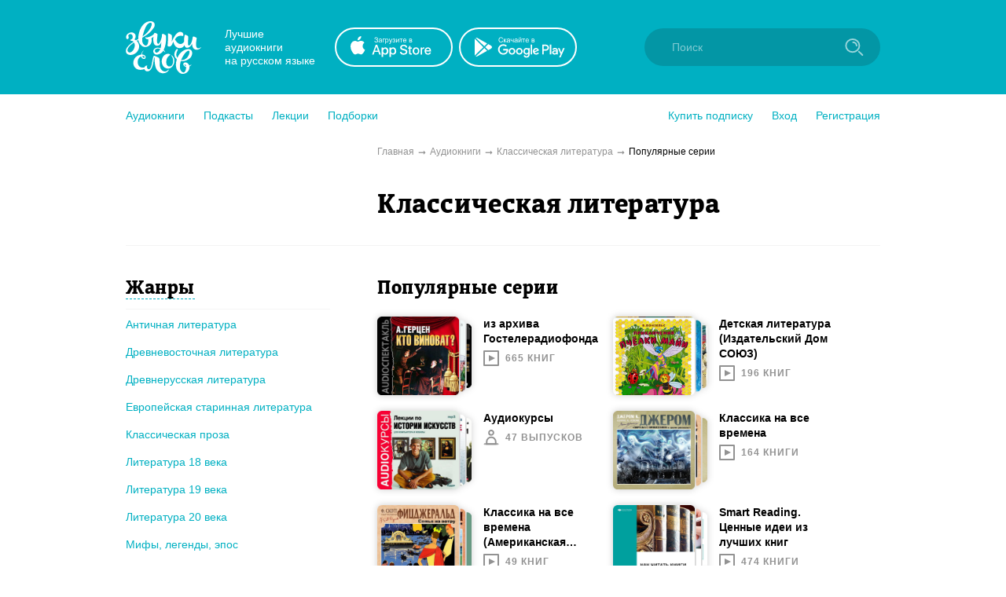

--- FILE ---
content_type: text/html; charset=utf-8
request_url: https://zvukislov.ru/catalog/35-klassicheskaia-literatura/series/
body_size: 16235
content:

  <!DOCTYPE html>
  <html lang="en">
  <head>
      <!-- Yandex.Metrika counter -->
   <script type="text/javascript" >
       (function(m,e,t,r,i,k,a){m[i]=m[i]||function(){(m[i].a=m[i].a||[]).push(arguments)};
       m[i].l=1*new Date();k=e.createElement(t),a=e.getElementsByTagName(t)[0],k.async=1,k.src=r,a.parentNode.insertBefore(k,a)})
       (window, document, "script", "https://cdn.jsdelivr.net/npm/yandex-metrica-watch/tag.js", "ym");
    
       ym(51696149, "init", {
            clickmap:true,
            trackLinks:true,
            accurateTrackBounce:true,
            webvisor:true,
            trackHash:true
       });
    </script>
    <noscript><div><img src="https://mc.yandex.ru/watch/51696149" style="position:absolute; left:-9999px;" alt="" /></div></noscript>
    <!-- /Yandex.Metrika counter -->

    <title data-react-helmet="true">Популярные серии в категории «Классическая литература» – Звуки Слов</title>
    <meta data-react-helmet="true" name="description" content="Самые известные серии аудиокниг в категории Классическая литература."/>
    
    <meta charset="utf-8">
    <meta name="viewport" content="width=device-width, maximum-scale=1.0, minimum-scale=1.0">
    
    <link rel="shortcut icon" href="/static/web/images/favicon.ico" type="image/x-icon" class="favicon">
    <link rel="apple-touch-icon" sizes="180x180" href="/static/web/images/apple-touch-icon.png">
    <link rel="icon" type="image/png" sizes="32x32" href="/static/web/images/favicon-32x32.png">
    <link rel="icon" type="image/png" sizes="16x16" href="/static/web/images/favicon-16x16.png">
    <link rel="mask-icon" href="/static/web/images/safari-pinned-tab.svg">
    
    <meta property="og:image" content="/static/web/images/og.png" />
    <link rel="preload" as="font" crossorigin="anonymous" href="/static/web/fonts/Diaria.woff2">
    <link data-chunk="client" rel="preload" as="script" href="/static/public/vendor.32a0e71abb4808a2e027.js">
<link data-chunk="client" rel="preload" as="style" href="/static/public/client_5bd11a8e4510fc614726.css">
<link data-chunk="client" rel="preload" as="script" href="/static/public/client.b75cc4788657329d7f03.js">
<link data-chunk="NicheSeriesPage" rel="preload" as="script" href="/static/public/NicheSeriesPage.e1b433885d846dfd5e27.js">
<link data-chunk="Breadcrumb" rel="preload" as="script" href="/static/public/Breadcrumb.eeb6395363fbc6b644cc.js">
<link data-chunk="ItemsContainer" rel="preload" as="script" href="/static/public/ItemsContainer.a422f49258542b0fa593.js">
<link data-chunk="CatalogHeader" rel="preload" as="script" href="/static/public/CatalogHeader.53f34f86729f8c850409.js">
<link data-chunk="CatalogContainer" rel="preload" as="script" href="/static/public/CatalogContainer.6f65b36b6a9ff8107be2.js">
<link data-chunk="CatalogAside" rel="preload" as="script" href="/static/public/CatalogAside.3dadf5b36284beef21ee.js">
<link data-chunk="Aside" rel="preload" as="script" href="/static/public/Aside.32285b30488ebd9e15d8.js">
<link data-chunk="ButtonStyled" rel="preload" as="script" href="/static/public/ButtonStyled.be03c59c39b6507231d3.js">
<link data-chunk="GroupWrapper" rel="preload" as="script" href="/static/public/GroupWrapper.aa666ef534548dea36da.js">
<link data-chunk="CatalogAsideH2" rel="preload" as="script" href="/static/public/CatalogAsideH2.da423c0e92ee3e8f7c43.js">
<link data-chunk="CatalogAsideH2FakeLink" rel="preload" as="script" href="/static/public/CatalogAsideH2FakeLink.e4e2801a2f0a54bda953.js">
<link data-chunk="CatalogAsideLinkWrapper" rel="preload" as="script" href="/static/public/CatalogAsideLinkWrapper.e98771ebcaa34794c9ff.js">
<link data-chunk="CatalogLinkStyled" rel="preload" as="script" href="/static/public/CatalogLinkStyled.ca59a0d898b1351eaa56.js">
<link data-chunk="CatalogItems" rel="preload" as="script" href="/static/public/CatalogItems.707954e51639ab9f192b.js">
<link data-chunk="LazyImageBundle" rel="preload" as="script" href="/static/public/LazyImageBundle.34af52b7a14491586a10.js">
<link data-chunk="AudiobookIcon" rel="preload" as="script" href="/static/public/AudiobookIcon.5851dc62ad948ccaabd7.js">
<link data-chunk="PodcastIcon" rel="preload" as="script" href="/static/public/PodcastIcon.e1584dd4873bf27b244c.js">
<link data-chunk="Pagination" rel="preload" as="script" href="/static/public/Pagination.0a6a171985e8eabb405f.js">
<link data-chunk="Notification" rel="preload" as="script" href="/static/public/Notification.0338301e404b0e6cb969.js">
    <link data-chunk="client" rel="stylesheet" href="/static/public/client_5bd11a8e4510fc614726.css">
    <style data-styled="ctgMXK dIqIFk dqCXNr fFleeA hxTGqX dYbHPY jnjIjt cNcFtb bTAqLv bHZzgd gAIVRW yWZOX gOkpks KzmkZ cjwjgb cibCGo fPhSPy cPQYHi imgWrU huonYg etjusn gjUIXM dkVjwo cBpafh ccbsEr pOiQu iITgfm ejHvcz hVzMvv jWxpHk lgmomh hOJGkE fyZBwG gRAvvd asvoQ feWGpR sxLCX cvbWEw itjKJc cfMOob gONKsL jKjpgm hBJSJy eoqUGc jAaPLw bTodVk kXcoxl dWljyq knrvsS dVaSjy csCWJx kxyENi cuQRRr jRIbuI fnqiTW gLfirz iLwvon hIORlK fwswMH jvudKn cRYzuV ivIHnC eWVtru cXRLra dZnXuV cizabx gduWJf kMWDSA hXhYML bMPTTp blPpxw" data-styled-version="4.3.1">
/* sc-component-id: sc-bxivhb */
.gOkpks{width:960px;margin:0 auto;display:block;} @media (max-width:960px){.gOkpks{width:100%;}}
/* sc-component-id: sc-ifAKCX */
.lgmomh{width:960px;margin:0 auto;display:block;position:relative;padding-top:30px;padding-bottom:50px;} @media (max-width:960px){.lgmomh{width:100%;}}
/* sc-component-id: sc-jTzLTM */
.sxLCX{-webkit-align-items:center;-webkit-box-align:center;-ms-flex-align:center;align-items:center;-webkit-box-pack:center;-webkit-justify-content:center;-ms-flex-pack:center;justify-content:center;border:none;border-radius:51px;outline:none;box-sizing:border-box;-webkit-text-decoration:none;text-decoration:none;-webkit-transition:0.2s;transition:0.2s;cursor:pointer;line-height:14px;font-size:14px;text-transform:none;font-weight:700;padding:15px;display:-webkit-box;display:-webkit-flex;display:-ms-flexbox;display:flex;width:100%;height:50px;background:transparent;color:#00B0C2;border:2px solid #00B0C2;box-shadow:none;} .sxLCX:hover{background:#00B0C2;color:white;box-shadow:0 10px 20px 0 rgba(3,150,165,0.2);} .sxLCX:active{background:#0396A5;color:white;border-color:#0396A5;} .sxLCX:focus{box-shadow:0 5px 20px 0 rgba(3,150,165,0.8);}
/* sc-component-id: sc-jzJRlG */
.fyZBwG{font-size:34px;line-height:39px;font-weight:400;font-family:Diaria,serif;-webkit-letter-spacing:0.6px;-moz-letter-spacing:0.6px;-ms-letter-spacing:0.6px;letter-spacing:0.6px;color:#000;} @media (max-width:910px){.fyZBwG{font-size:20px;line-height:25px;}}
/* sc-component-id: sc-cSHVUG */
.eoqUGc{font-size:24px;line-height:30px;font-weight:400;font-family:Diaria,serif;-webkit-letter-spacing:0.6px;-moz-letter-spacing:0.6px;-ms-letter-spacing:0.6px;letter-spacing:0.6px;color:#000;}
/* sc-component-id: sc-kGXeez */
.gjUIXM{color:#000;-webkit-transition:border 0.2s,color 0.2s;transition:border 0.2s,color 0.2s;display:inline;cursor:pointer;font-size:inherit;text-align:left;-webkit-text-decoration:none;text-decoration:none;border-bottom:1px solid #545454;} .gjUIXM:hover{color:#00B0C2;border-bottom:1px solid #00B0C2;} .gjUIXM:active{color:#545454;border-bottom:1px solid #545454;}.dkVjwo{color:#00B0C2;-webkit-transition:border 0.2s,color 0.2s;transition:border 0.2s,color 0.2s;display:inline;cursor:pointer;font-size:inherit;text-align:left;-webkit-text-decoration:none;text-decoration:none;border-bottom:1px solid transparent;} .dkVjwo:hover{border-bottom:1px solid #00B0C2;} .dkVjwo:active{color:#545454;border-bottom:1px solid #545454;}.cBpafh{color:#fff;-webkit-transition:border 0.2s,color 0.2s;transition:border 0.2s,color 0.2s;display:inline;cursor:pointer;font-size:inherit;text-align:left;-webkit-text-decoration:none;text-decoration:none;} .cBpafh:hover{border-bottom:none;} .cBpafh:active{color:#545454;border-bottom:none;}
/* sc-component-id: sc-iAyFgw */
.dIqIFk{background:#00B0C2;padding:24px;position:relative;} @media (max-width:940px){.dIqIFk{padding:14px 10px;height:100px;}}
/* sc-component-id: sc-hSdWYo */
.dqCXNr{width:960px;margin:0 auto;display:block;display:-webkit-box;display:-webkit-flex;display:-ms-flexbox;display:flex;-webkit-align-items:center;-webkit-box-align:center;-ms-flex-align:center;align-items:center;position:relative;} @media (max-width:960px){.dqCXNr{width:100%;}} @media (max-width:940px){.dqCXNr{-webkit-box-pack:center;-webkit-justify-content:center;-ms-flex-pack:center;justify-content:center;}}
/* sc-component-id: sc-eHgmQL */
.hxTGqX{color:#fff;font-size:14px;line-height:17px;width:120px;margin-left:30px;margin-right:20px;} @media (max-width:940px){.hxTGqX{display:none;}}
/* sc-component-id: sc-cvbbAY */
.dYbHPY{display:-webkit-box;display:-webkit-flex;display:-ms-flexbox;display:flex;} @media (max-width:940px){.dYbHPY{display:none;}}
/* sc-component-id: sc-brqgnP */
.jnjIjt{display:block;width:150px;height:50px;-webkit-transition:0.2s;transition:0.2s;} .jnjIjt:first-child{margin-right:8px;} .jnjIjt:hover{opacity:0.8;} .jnjIjt:active{opacity:0.6;} .jnjIjt img{display:block;}
/* sc-component-id: sc-cMljjf */
.fFleeA{display:block;-webkit-transition:0.2s;transition:0.2s;width:96px;height:72px;} .fFleeA:hover{opacity:0.8;} .fFleeA:active{opacity:0.6;} @media (max-width:940px){.fFleeA{left:0;right:0;margin:0 auto;width:80px;height:60px;top:4px;position:absolute;}.fFleeA:active,.fFleeA:hover{opacity:1;}}
/* sc-component-id: sc-jAaTju */
.cNcFtb{margin-left:auto;position:relative;z-index:2;} @media (max-width:940px){.cNcFtb{width:100%;position:absolute;top:11px;z-index:2;padding:0 10px;width:54px;right:0;}}
/* sc-component-id: sc-csuQGl */
.gAIVRW{width:24px;height:24px;background:url(/static/public/icon-search_67056329.svg) no-repeat center;background-size:contain;position:absolute;right:21px;top:12px;-webkit-transition:opacity 0.2s;transition:opacity 0.2s;z-index:1;opacity:0.6;} @media (max-width:940px){.gAIVRW{opacity:1;}}
/* sc-component-id: sc-Rmtcm */
.bHZzgd{width:300px;border:none;background:#0396A5;font-size:14px;color:white;padding:16px 16px 16px 35px;border-radius:50px;outline:none;position:relative;z-index:1;opacity:1;-webkit-transition:width 0.2s,opacity 0.2s;transition:width 0.2s,opacity 0.2s;} @media (max-width:940px){.bHZzgd{width:100%;right:0;position:absolute;font-size:0;width:54px;opacity:0;padding:0;}} .bHZzgd::-webkit-input-placeholder{color:#81CAD2;} .bHZzgd::-moz-placeholder{color:#81CAD2;} .bHZzgd:-moz-placeholder{color:#81CAD2;} .bHZzgd:-ms-input-placeholder{color:#81CAD2;}
/* sc-component-id: sc-bRBYWo */
.bTAqLv{width:100%;height:100px;position:absolute;background:#00B0C2;top:-25px;-webkit-transition:0.2s;transition:0.2s;left:0;display:none;} @media (max-width:940px){.bTAqLv{display:block;}}
/* sc-component-id: sc-gisBJw */
.hIORlK{background:#00B0C2;} .hIORlK a{border:none;}
/* sc-component-id: sc-kjoXOD */
.fwswMH{width:960px;margin:0 auto;display:block;display:-webkit-box;display:-webkit-flex;display:-ms-flexbox;display:flex;-webkit-align-items:center;-webkit-box-align:center;-ms-flex-align:center;align-items:center;} @media (max-width:960px){.fwswMH{width:100%;}} @media (max-width:940px){.fwswMH{-webkit-flex-direction:column;-ms-flex-direction:column;flex-direction:column;text-align:center;}}
/* sc-component-id: sc-cHGsZl */
.dZnXuV{width:960px;margin:0 auto;display:block;text-align:center;color:white;padding:15px 0;font-size:12px;} @media (max-width:960px){.dZnXuV{width:100%;}}
/* sc-component-id: sc-TOsTZ */
.jvudKn{display:block;-webkit-transition:0.2s;transition:0.2s;width:96px;height:72px;position:static !important;} .jvudKn:hover{opacity:0.8;} .jvudKn:active{opacity:0.6;} @media (max-width:940px){.jvudKn{left:0;right:0;margin:0 auto;width:80px;height:60px;top:4px;position:absolute;}.jvudKn:active,.jvudKn:hover{opacity:1;}}
/* sc-component-id: sc-kgAjT */
.cRYzuV{color:#fff;font-size:14px;line-height:17px;width:120px;margin-left:30px;margin-right:20px;} @media (max-width:940px){.cRYzuV{display:none;}} @media (max-width:940px){.cRYzuV{display:block;margin:0;margin-top:20px;}}
/* sc-component-id: sc-cJSrbW */
.eWVtru{display:block;width:150px;height:50px;-webkit-transition:0.2s;transition:0.2s;} .eWVtru:first-child{margin-right:8px;} .eWVtru:hover{opacity:0.8;} .eWVtru:active{opacity:0.6;} .eWVtru img{display:block;} @media (max-width:940px){.eWVtru{display:block;width:auto;}.eWVtru img{width:130px;}}
/* sc-component-id: sc-ksYbfQ */
.ivIHnC{display:-webkit-box;display:-webkit-flex;display:-ms-flexbox;display:flex;} @media (max-width:940px){.ivIHnC{display:none;}} @media (max-width:940px){.ivIHnC{display:-webkit-box;display:-webkit-flex;display:-ms-flexbox;display:flex;margin-top:20px;}}
/* sc-component-id: sc-hmzhuo */
.cXRLra{margin-left:40px;} .cXRLra a{display:block;color:white;-webkit-transition:0.2s;transition:0.2s;} .cXRLra a:hover{opacity:0.8;} .cXRLra a:active{opacity:0.6;} .cXRLra a{display:block;-webkit-flex-shrink:0;-ms-flex-negative:0;flex-shrink:0;} @media (max-width:940px){.cXRLra{margin:0;margin-top:20px;}.cXRLra a{text-align:center;}}
/* sc-component-id: sc-frDJqD */
.ctgMXK{height:auto;min-height:100%;position:relative;background:#fff;color:#000;} .ctgMXK:after{content:"";display:block;height:145px;}
/* sc-component-id: sc-kvZOFW */
.iLwvon{position:relative;padding-top:24px;margin-top:-145px;min-height:145px;}
/* sc-component-id: sc-jbKcbu */
.yWZOX{display:-webkit-box;display:-webkit-flex;display:-ms-flexbox;display:flex;-webkit-align-items:center;-webkit-box-align:center;-ms-flex-align:center;align-items:center;background:#fff;height:54px;} @media (max-width:940px){.yWZOX{position:absolute;top:22px;left:27px;background:transparent;}}
/* sc-component-id: sc-jqCOkK */
.huonYg{margin-right:24px;font-size:14px;-webkit-transition:0.2s;transition:0.2s;cursor:pointer;position:relative;color:#00B0C2;} .huonYg a{display:block;color:inherit;-webkit-text-decoration:none;text-decoration:none;width:100%;border:none !important;} .huonYg:hover,.huonYg a:hover{color:#545454;} .huonYg:active{opacity:0.7;} .huonYg:last-child{margin:0;}.etjusn{margin-right:24px;font-size:14px;-webkit-transition:0.2s;transition:0.2s;cursor:pointer;position:relative;color:#00B0C2;border-top:1px solid #d2d2d2;padding-top:20px;} .etjusn a{display:block;color:inherit;-webkit-text-decoration:none;text-decoration:none;width:100%;border:none !important;} .etjusn:hover,.etjusn a:hover{color:#545454;} .etjusn:active{opacity:0.7;} .etjusn:last-child{margin:0;}
/* sc-component-id: sc-fYxtnH */
.ccbsEr{display:none;} @media (max-width:940px){.ccbsEr{display:block;}}
/* sc-component-id: sc-tilXH */
.fPhSPy{display:block;} @media (max-width:940px){.fPhSPy{display:none;}}
/* sc-component-id: sc-hEsumM */
.imgWrU{display:-webkit-box;display:-webkit-flex;display:-ms-flexbox;display:flex;}
/* sc-component-id: sc-ktHwxA */
.cPQYHi{display:-webkit-box;display:-webkit-flex;display:-ms-flexbox;display:flex;-webkit-align-items:center;-webkit-box-align:center;-ms-flex-align:center;align-items:center;-webkit-box-pack:justify;-webkit-justify-content:space-between;-ms-flex-pack:justify;justify-content:space-between;} @media (max-width:940px){.cPQYHi{display:none;-webkit-user-select:none;-moz-user-select:none;-ms-user-select:none;user-select:none;}}
/* sc-component-id: sc-cIShpX */
.cjwjgb{position:relative;}
/* sc-component-id: sc-kafWEX */
.cibCGo{width:24px;height:24px;display:none;cursor:pointer;-webkit-transition:0.2s;transition:0.2s;} @media (max-width:940px){.cibCGo{display:block;}}
/* sc-component-id: sc-jwKygS */
.kMWDSA{margin-left:10px;margin-right:10px;}
/* sc-component-id: sc-btzYZH */
.hXhYML{margin-right:10px;height:35px;}
/* sc-component-id: sc-lhVmIH */
.bMPTTp{margin-right:10px;}
/* sc-component-id: sc-bYSBpT */
.blPpxw{display:inline-block;margin-left:5px;font-weight:700;color:#3a3a3a;} .blPpxw span{color:#a0cc4e;}
/* sc-component-id: sc-elJkPf */
.cizabx{text-align:center;background:#F4F4F4;display:-webkit-box;display:-webkit-flex;display:-ms-flexbox;display:flex;-webkit-align-items:center;-webkit-box-align:center;-ms-flex-align:center;align-items:center;-webkit-box-pack:center;-webkit-justify-content:center;-ms-flex-pack:center;justify-content:center;padding:10px;} @media (max-width:940px){.cizabx{display:block;}}
/* sc-component-id: sc-jtRfpW */
.gduWJf{display:-webkit-box;display:-webkit-flex;display:-ms-flexbox;display:flex;-webkit-align-items:center;-webkit-box-align:center;-ms-flex-align:center;align-items:center;-webkit-box-pack:center;-webkit-justify-content:center;-ms-flex-pack:center;justify-content:center;}
/* sc-component-id: sc-eXEjpC */
.iITgfm{width:300px;min-width:300px;margin-right:20px;} @media (max-width:940px){.iITgfm{width:100%;}}
/* sc-component-id: sc-ibxdXY */
.ejHvcz{width:640px;} @media (max-width:940px){.ejHvcz{width:100%;}}
/* sc-component-id: sc-dUjcNx */
.jAaPLw{display:-webkit-box;display:-webkit-flex;display:-ms-flexbox;display:flex;-webkit-flex-wrap:wrap;-ms-flex-wrap:wrap;flex-wrap:wrap;} .jAaPLw:not(:first-child){margin-top:20px;} @media (max-width:940px){.jAaPLw:not(:first-child){margin-top:0;}} .jAaPLw .sc-fOKMvo{margin-right:20px;margin-bottom:20px;} @media (max-width:940px){.jAaPLw .sc-fOKMvo{width:100%;margin-right:0;}} @media (max-width:400px){.jAaPLw{-webkit-flex-wrap:nowrap;-ms-flex-wrap:nowrap;flex-wrap:nowrap;-webkit-flex-direction:column;-ms-flex-direction:column;flex-direction:column;-webkit-align-items:center;-webkit-box-align:center;-ms-flex-align:center;align-items:center;}} @media (max-width:940px){.jAaPLw{padding:15px;-webkit-box-pack:center;-webkit-justify-content:center;-ms-flex-pack:center;justify-content:center;}}
/* sc-component-id: sc-gJWqzi */
.csCWJx{display:block;margin-right:8px;width:20px;height:20px;}
/* sc-component-id: sc-jtggT */
.dWljyq{display:block;width:120px;min-width:120px;height:100px;-webkit-filter:drop-shadow(0px 0px 4px rgba(0,0,0,0.2));filter:drop-shadow(0px 0px 4px rgba(0,0,0,0.2));}
/* sc-component-id: sc-ebFjAB */
.kXcoxl{margin-right:15px;}
/* sc-component-id: sc-jKVCRD */
.bTodVk{display:block;display:-webkit-box;display:-webkit-flex;display:-ms-flexbox;display:flex;-webkit-transition:0.2s;transition:0.2s;width:280px;} .bTodVk:hover{opacity:0.8;} .bTodVk:active{opacity:0.6;}
/* sc-component-id: sc-kaNhvL */
.knrvsS{font-size:14px;line-height:19px;font-weight:700;color:#000;display:-webkit-box;-webkit-line-clamp:3;-webkit-box-orient:vertical;overflow:hidden;}
/* sc-component-id: sc-LKuAh */
.dVaSjy{display:-webkit-box;display:-webkit-flex;display:-ms-flexbox;display:flex;-webkit-align-items:center;-webkit-box-align:center;-ms-flex-align:center;align-items:center;font-size:12px;font-weight:700;-webkit-letter-spacing:1px;-moz-letter-spacing:1px;-ms-letter-spacing:1px;letter-spacing:1px;text-transform:uppercase;color:#929292;margin-top:5px;} .dVaSjy img{margin-right:7px;}
/* sc-component-id: sc-iBEsjs */
.pOiQu{width:960px;margin:0 auto;display:block;display:-webkit-box;display:-webkit-flex;display:-ms-flexbox;display:flex;margin-top:10px;margin-bottom:10px;font-size:12px;color:#000;} @media (max-width:960px){.pOiQu{width:100%;}} @media (max-width:940px){.pOiQu{display:block;}} @media (max-width:940px){.pOiQu{display:none;}}
/* sc-component-id: sc-hzNEM */
.jWxpHk:after{content:"➞";color:#929292;position:relative;margin:0 5px;top:1px;}
/* sc-component-id: sc-chbbiW */
.hVzMvv{color:#929292;-webkit-transition:0.2s;transition:0.2s;} .hVzMvv:hover{opacity:0.8;}
/* sc-component-id: sc-kxynE */
.gRAvvd{display:-webkit-box;display:-webkit-flex;display:-ms-flexbox;display:flex;margin-top:40px;} @media (max-width:940px){.gRAvvd{display:block;margin-top:16px;}}
/* sc-component-id: sc-cooIXK */
.asvoQ{display:block;min-width:320px;padding-right:60px;} @media (max-width:940px){.asvoQ{margin-bottom:20px;padding:0 15px 0 15px;}}
/* sc-component-id: sc-fcdeBU */
.feWGpR{display:none;max-width:320px;margin:0 auto;margin-bottom:10px;} @media (max-width:940px){.feWGpR{display:block;max-width:500px;}}
/* sc-component-id: sc-gmeYpB */
.cvbWEw{margin-bottom:30px;} @media (max-width:940px){.cvbWEw{display:none;}}
/* sc-component-id: sc-kZmsYB */
.itjKJc{padding-bottom:10px;padding-right:20px;margin-top:30px;margin-bottom:10px;border-bottom:1px solid #F4F4F4;} .itjKJc:first-child{margin-top:0;}
/* sc-component-id: sc-RcBXQ */
.cfMOob{font-size:24px;line-height:30px;font-weight:400;font-family:Diaria,serif;-webkit-letter-spacing:0.6px;-moz-letter-spacing:0.6px;-ms-letter-spacing:0.6px;letter-spacing:0.6px;color:#000;display:inline;border-bottom:1px dashed #00B0C2;cursor:pointer;-webkit-transition:0.2s;transition:0.2s;} .cfMOob:hover{color:#00B0C2;border-bottom-color:transparent;}
/* sc-component-id: sc-iSDuPN */
.gONKsL{margin-bottom:17px;margin-right:15px;line-height:1.3;}
/* sc-component-id: sc-fZwumE */
.jKjpgm{display:inline;}
/* sc-component-id: sc-fQejPQ */
.hBJSJy{display:block;width:640px;min-width:640px;} @media (max-width:940px){.hBJSJy{width:100%;min-width:100%;}.hBJSJy .sc-cSHVUG,.hBJSJy .sc-kAzzGY{max-width:500px;margin:0 auto;}@media (max-width:525px){.hBJSJy .sc-cSHVUG,.hBJSJy .sc-kAzzGY{padding:0 15px;}}.hBJSJy .sc-cSHVUG{font-size:20px;}}
/* sc-component-id: sc-clNaTc */
.kxyENi{display:-webkit-box;display:-webkit-flex;display:-ms-flexbox;display:flex;width:100%;} @media (max-width:835px){.kxyENi{-webkit-box-pack:center;-webkit-justify-content:center;-ms-flex-pack:center;justify-content:center;margin:0;}}
/* sc-component-id: sc-etwtAo */
.gLfirz{background-image:url(/static/public/icon-arrow-right-iris_76022b50.svg);background-size:contain;background-position:center;background-repeat:no-repeat;width:15px;height:15px;position:relative;left:1px;}
/* sc-component-id: sc-jXQZqI */
.cuQRRr{width:50px;height:50px;display:-webkit-box;display:-webkit-flex;display:-ms-flexbox;display:flex;-webkit-align-items:center;-webkit-box-align:center;-ms-flex-align:center;align-items:center;-webkit-box-pack:center;-webkit-justify-content:center;-ms-flex-pack:center;justify-content:center;font-size:16px;font-weight:600;position:relative;z-index:1;-webkit-transition:0.2s;transition:0.2s;cursor:pointer;background:#00B0C2;border-radius:100%;color:white;cursor:default;} .cuQRRr:before{content:"";width:0;height:0;background:#00B0C2;border-radius:100%;position:absolute;z-index:-1;-webkit-transition:0.2s;transition:0.2s;} @media (max-width:835px){.cuQRRr:before{background:none;}} .cuQRRr:hover:before{width:40px;height:40px;} .cuQRRr:hover{color:white;} @media (max-width:835px){.cuQRRr:hover{color:#00B0C2;}} @media (max-width:835px){.cuQRRr{color:#00B0C2;background:none;}} .cuQRRr:hover .sc-etwtAo{background-image:url(/static/public/icon-arrow-right-white_b614a0fe.svg);}.jRIbuI{width:50px;height:50px;display:-webkit-box;display:-webkit-flex;display:-ms-flexbox;display:flex;-webkit-align-items:center;-webkit-box-align:center;-ms-flex-align:center;align-items:center;-webkit-box-pack:center;-webkit-justify-content:center;-ms-flex-pack:center;justify-content:center;font-size:16px;font-weight:600;position:relative;z-index:1;-webkit-transition:0.2s;transition:0.2s;cursor:pointer;} .jRIbuI:before{content:"";width:0;height:0;background:#00B0C2;border-radius:100%;position:absolute;z-index:-1;-webkit-transition:0.2s;transition:0.2s;} @media (max-width:835px){.jRIbuI:before{background:none;}} .jRIbuI:hover:before{width:40px;height:40px;} .jRIbuI:hover{color:white;} @media (max-width:835px){.jRIbuI:hover{color:#00B0C2;}} .jRIbuI:hover .sc-etwtAo{background-image:url(/static/public/icon-arrow-right-white_b614a0fe.svg);}.fnqiTW{width:50px;height:50px;display:-webkit-box;display:-webkit-flex;display:-ms-flexbox;display:flex;-webkit-align-items:center;-webkit-box-align:center;-ms-flex-align:center;align-items:center;-webkit-box-pack:center;-webkit-justify-content:center;-ms-flex-pack:center;justify-content:center;font-size:16px;font-weight:600;position:relative;z-index:1;-webkit-transition:0.2s;transition:0.2s;} .fnqiTW:before{content:"";width:0;height:0;background:#00B0C2;border-radius:100%;position:absolute;z-index:-1;-webkit-transition:0.2s;transition:0.2s;} @media (max-width:835px){.fnqiTW:before{background:none;}} .fnqiTW:hover .sc-etwtAo{background-image:url(/static/public/icon-arrow-right-white_b614a0fe.svg);}
/* sc-component-id: sc-iFMziU */
.hOJGkE{border-bottom:1px solid #F4F4F4;padding-left:320px;padding-bottom:30px;} @media (max-width:940px){.hOJGkE{padding-left:15px;padding-right:15px;padding-bottom:15px;text-align:center;}}</style>
  </head>
  <body>
    <div id="app" class="root"><div id="content-base" class="sc-frDJqD ctgMXK"><div id="header" class="sc-iAyFgw dIqIFk"><div class="sc-bxivhb sc-hSdWYo dqCXNr"><a href="/"><img src="/static/public/logo-white_e11cc2df.svg" alt="" class="sc-cMljjf fFleeA"/></a><div class="sc-eHgmQL hxTGqX">Лучшие аудиокниги <br/>на русском языке</div><div class="sc-cvbbAY dYbHPY"><a href="https://redirect.appmetrica.yandex.com/serve/1178279501214330830?site_id=header" target="_blank" class="sc-brqgnP jnjIjt"><img src="/static/public/appstote-white_11c5875d.svg" alt=""/></a><a href="https://redirect.appmetrica.yandex.com/serve/457703511442876946?site_id=header" target="_blank" class="sc-brqgnP jnjIjt"><img src="/static/public/playmarket-white_6f983eba.svg" alt=""/></a></div><div class="sc-jAaTju cNcFtb"><div class="sc-bRBYWo bTAqLv"></div><input class="jest-input sc-Rmtcm bHZzgd" value="" placeholder="Поиск"/><div class="sc-csuQGl gAIVRW"></div></div></div></div><div id="menu" class="sc-jbKcbu yWZOX"><div class="sc-bxivhb gOkpks"><div class="sc-dNLxif KzmkZ"><div class="sc-cIShpX cjwjgb"><svg width="24" height="24" viewBox="0 0 24 24" class="sc-kafWEX cibCGo"><rect x="5" y="17" width="14" height="2" rx="1" fill="white"></rect><rect x="5" y="11" width="14" height="2" rx="1" fill="white"></rect><rect x="5" y="5" width="14" height="2" rx="1" fill="white"></rect></svg><div class="sc-tilXH fPhSPy"><div class="sc-ktHwxA cPQYHi"><div class="sc-hEsumM imgWrU"><div role="button" class="sc-jqCOkK huonYg"><a class="sc-kGXeez gjUIXM" href="/catalog/" variation="default">Аудиокниги</a></div><div role="button" class="sc-jqCOkK huonYg"><a class="sc-kGXeez gjUIXM" href="/series/?type=podcast" variation="default">Подкасты</a></div><div role="button" class="sc-jqCOkK huonYg"><a class="sc-kGXeez gjUIXM" href="/series/?type=lecture" variation="default">Лекции</a></div><div role="button" class="sc-jqCOkK huonYg"><a class="sc-kGXeez gjUIXM" href="/booksets/" variation="default">Подборки</a></div></div><div class="sc-hEsumM imgWrU"><div role="button" class="sc-jqCOkK huonYg"><a class="sc-kGXeez gjUIXM" href="/subscription/" variation="default">Купить подписку</a></div><div role="button" class="jest-menu-login sc-jqCOkK huonYg">Вход</div><div role="button" class="jest-menu-registration sc-jqCOkK huonYg">Регистрация</div></div></div></div><div class="sc-fYxtnH ccbsEr"><div class="sc-ktHwxA cPQYHi"><div role="button" class="sc-jqCOkK huonYg"><a class="sc-kGXeez gjUIXM" href="/subscription/" variation="default">Купить подписку</a></div><div role="button" class="sc-jqCOkK huonYg">Вход</div><div role="button" class="sc-jqCOkK huonYg">Регистрация</div><div role="button" class="sc-jqCOkK etjusn"><a class="sc-kGXeez gjUIXM" href="/catalog/" variation="default">Аудиокниги</a></div><div role="button" class="sc-jqCOkK huonYg"><a class="sc-kGXeez gjUIXM" href="/series/?type=podcast" variation="default">Подкасты</a></div><div role="button" class="sc-jqCOkK huonYg"><a class="sc-kGXeez gjUIXM" href="/series/?type=lecture" variation="default">Лекции</a></div><div role="button" class="sc-jqCOkK huonYg"><a class="sc-kGXeez gjUIXM" href="/booksets/" variation="default">Подборки</a></div></div></div></div></div></div></div><div class="sc-bxivhb sc-esjQYD sc-iBEsjs pOiQu"><div class="sc-eXEjpC iITgfm"></div><div itemscope="" itemType="http://schema.org/BreadcrumbList" class="sc-ibxdXY ejHvcz"><span itemProp="itemListElement" itemscope="" itemType="http://schema.org/ListItem"><a itemProp="item" class="sc-chbbiW hVzMvv" href="/"><span itemProp="name">Главная</span></a><span class="sc-hzNEM jWxpHk"></span><meta itemProp="position" content="1"/></span><span itemProp="itemListElement" itemscope="" itemType="http://schema.org/ListItem"><a itemProp="item" class="sc-chbbiW hVzMvv" href="/catalog"><span itemProp="name">Аудиокниги</span></a><span class="sc-hzNEM jWxpHk"></span><meta itemProp="position" content="2"/></span><span itemProp="itemListElement" itemscope="" itemType="http://schema.org/ListItem"><a itemProp="item" class="sc-chbbiW hVzMvv" href="/catalog/35-klassicheskaia-literatura/"><span itemProp="name">Классическая литература</span></a><span class="sc-hzNEM jWxpHk"></span><meta itemProp="position" content="3"/></span><span>Популярные серии</span></div></div><div class="sc-bxivhb sc-ifAKCX lgmomh"><div class="sc-iFMziU hOJGkE"><h1 class="sc-jzJRlG fyZBwG">Классическая литература</h1></div><div class="sc-kxynE gRAvvd"><div class="sc-cooIXK asvoQ"><button class="sc-fcdeBU feWGpR sc-jTzLTM sxLCX">Жанры</button><div class="sc-gmeYpB cvbWEw"><div class="sc-kZmsYB itjKJc"><h2 class="sc-cSHVUG sc-RcBXQ cfMOob">Жанры</h2></div><div class="sc-iSDuPN gONKsL"><a class="sc-fZwumE jKjpgm sc-kGXeez dkVjwo" href="/catalog/35-klassicheskaia-literatura/1234-antichnaia-literatura/" variation="irisBlue">Античная литература</a></div><div class="sc-iSDuPN gONKsL"><a class="sc-fZwumE jKjpgm sc-kGXeez dkVjwo" href="/catalog/35-klassicheskaia-literatura/1235-drevnevostochnaia-literatura/" variation="irisBlue">Древневосточная литература</a></div><div class="sc-iSDuPN gONKsL"><a class="sc-fZwumE jKjpgm sc-kGXeez dkVjwo" href="/catalog/35-klassicheskaia-literatura/1236-drevnerusskaia-literatura/" variation="irisBlue">Древнерусская литература</a></div><div class="sc-iSDuPN gONKsL"><a class="sc-fZwumE jKjpgm sc-kGXeez dkVjwo" href="/catalog/35-klassicheskaia-literatura/1237-evropeiskaia-starinnaia-literatura/" variation="irisBlue">Европейская старинная литература</a></div><div class="sc-iSDuPN gONKsL"><a class="sc-fZwumE jKjpgm sc-kGXeez dkVjwo" href="/catalog/35-klassicheskaia-literatura/1238-klassicheskaia-proza/" variation="irisBlue">Классическая проза</a></div><div class="sc-iSDuPN gONKsL"><a class="sc-fZwumE jKjpgm sc-kGXeez dkVjwo" href="/catalog/35-klassicheskaia-literatura/1239-literatura-18-veka/" variation="irisBlue">Литература 18 века</a></div><div class="sc-iSDuPN gONKsL"><a class="sc-fZwumE jKjpgm sc-kGXeez dkVjwo" href="/catalog/35-klassicheskaia-literatura/1240-literatura-19-veka/" variation="irisBlue">Литература 19 века</a></div><div class="sc-iSDuPN gONKsL"><a class="sc-fZwumE jKjpgm sc-kGXeez dkVjwo" href="/catalog/35-klassicheskaia-literatura/1241-literatura-20-veka/" variation="irisBlue">Литература 20 века</a></div><div class="sc-iSDuPN gONKsL"><a class="sc-fZwumE jKjpgm sc-kGXeez dkVjwo" href="/catalog/35-klassicheskaia-literatura/1242-mify-legendy-epos/" variation="irisBlue">Мифы, легенды, эпос</a></div><div class="sc-iSDuPN gONKsL"><a class="sc-fZwumE jKjpgm sc-kGXeez dkVjwo" href="/catalog/35-klassicheskaia-literatura/1243-russkaia-klassika-2/" variation="irisBlue">Русская классика</a></div><div class="sc-iSDuPN gONKsL"><a class="sc-fZwumE jKjpgm sc-kGXeez dkVjwo" href="/catalog/35-klassicheskaia-literatura/1244-sovetskaia-literatura/" variation="irisBlue">Советская литература</a></div><div class="sc-iSDuPN gONKsL"><a class="sc-fZwumE jKjpgm sc-kGXeez dkVjwo" href="/catalog/35-klassicheskaia-literatura/1245-starinnaia-literatura/" variation="irisBlue">Старинная литература</a></div><div class="sc-iSDuPN gONKsL"><a class="sc-fZwumE jKjpgm sc-kGXeez dkVjwo" href="/catalog/35-klassicheskaia-literatura/1246-folklor/" variation="irisBlue">Фольклор</a></div></div><button class="sc-fcdeBU feWGpR sc-jTzLTM sxLCX">Темы</button><div class="sc-gmeYpB cvbWEw"><div class="sc-kZmsYB itjKJc"><h2 class="sc-cSHVUG sc-RcBXQ cfMOob">Темы</h2></div><div class="sc-iSDuPN gONKsL"><a class="sc-fZwumE jKjpgm sc-kGXeez dkVjwo" href="/catalog/35-klassicheskaia-literatura/series/?tag=1763" variation="irisBlue">петербургская жизнь</a></div><div class="sc-iSDuPN gONKsL"><a class="sc-fZwumE jKjpgm sc-kGXeez dkVjwo" href="/catalog/35-klassicheskaia-literatura/series/?tag=2593" variation="irisBlue">власть денег</a></div><div class="sc-iSDuPN gONKsL"><a class="sc-fZwumE jKjpgm sc-kGXeez dkVjwo" href="/catalog/35-klassicheskaia-literatura/series/?tag=4200" variation="irisBlue">отечественная война 1812 года</a></div><div class="sc-iSDuPN gONKsL"><a class="sc-fZwumE jKjpgm sc-kGXeez dkVjwo" href="/catalog/35-klassicheskaia-literatura/series/?tag=712" variation="irisBlue">вечные истины</a></div><div class="sc-iSDuPN gONKsL"><a class="sc-fZwumE jKjpgm sc-kGXeez dkVjwo" href="/catalog/35-klassicheskaia-literatura/series/?tag=3245" variation="irisBlue">банковские аферы</a></div></div></div><div class="sc-fQejPQ hBJSJy"><h2 class="sc-cSHVUG eoqUGc">Популярные серии</h2><div class="sc-dUjcNx jAaPLw"><a class="sc-fOKMvo sc-jKVCRD bTodVk" href="/series/537-iz-arkhiva-gosteleradiofonda/"><div class="sc-ebFjAB kXcoxl"><span class=" lazy-load-image-background opacity" style="background-image:url( );background-size:100% 100%;color:transparent;display:inline-block;height:100px;width:120px"><span class="sc-jtggT dWljyq" style="display:inline-block;height:100px;width:120px"></span></span></div><div><div class="sc-kaNhvL knrvsS">из архива Гостелерадиофонда</div><div class="sc-LKuAh dVaSjy"><svg width="24" height="24" fill="none" xmlns="http://www.w3.org/2000/svg" viewBox="0 0 24 24" class="sc-gJWqzi csCWJx"><mask id="a" fill="#fff"><rect width="24" height="24" rx="1.2"></rect></mask><rect width="24" height="24" rx="1.2" stroke="#929292" stroke-width="4.8" mask="url(#a)"></rect><path fill-rule="evenodd" clip-rule="evenodd" d="M18 12l-9.6 4.8V7.2L18 12z" fill="#929292"></path></svg> <!-- -->665<!-- --> <!-- -->книг</div></div></a><a class="sc-fOKMvo sc-jKVCRD bTodVk" href="/series/10849-detskaia-literatura-izdatelskii-dom-soiuz/"><div class="sc-ebFjAB kXcoxl"><span class=" lazy-load-image-background opacity" style="background-image:url( );background-size:100% 100%;color:transparent;display:inline-block;height:100px;width:120px"><span class="sc-jtggT dWljyq" style="display:inline-block;height:100px;width:120px"></span></span></div><div><div class="sc-kaNhvL knrvsS">Детская литература (Издательский Дом СОЮЗ)</div><div class="sc-LKuAh dVaSjy"><svg width="24" height="24" fill="none" xmlns="http://www.w3.org/2000/svg" viewBox="0 0 24 24" class="sc-gJWqzi csCWJx"><mask id="a" fill="#fff"><rect width="24" height="24" rx="1.2"></rect></mask><rect width="24" height="24" rx="1.2" stroke="#929292" stroke-width="4.8" mask="url(#a)"></rect><path fill-rule="evenodd" clip-rule="evenodd" d="M18 12l-9.6 4.8V7.2L18 12z" fill="#929292"></path></svg> <!-- -->196<!-- --> <!-- -->книг</div></div></a><a class="sc-fOKMvo sc-jKVCRD bTodVk" href="/series/1169-audiokursy/"><div class="sc-ebFjAB kXcoxl"><span class=" lazy-load-image-background opacity" style="background-image:url( );background-size:100% 100%;color:transparent;display:inline-block;height:100px;width:120px"><span class="sc-jtggT dWljyq" style="display:inline-block;height:100px;width:120px"></span></span></div><div><div class="sc-kaNhvL knrvsS">Аудиокурсы</div><div class="sc-LKuAh dVaSjy"><svg width="24" height="25" viewBox="0 0 24 25" fill="none" xmlns="http://www.w3.org/2000/svg" class="sc-gJWqzi csCWJx"><path d="M15.6 4.80098C15.6 6.7892 13.9882 8.40098 12 8.40098C10.0117 8.40098 8.39995 6.7892 8.39995 4.80098C8.39995 2.81275 10.0117 1.20098 12 1.20098C13.9882 1.20098 15.6 2.81275 15.6 4.80098Z" stroke="#929292" stroke-width="2.4"></path><path d="M4.8001 19.2008C4.8001 15.2243 8.02365 12.0008 12.0001 12.0008C15.9765 12.0008 19.2001 15.2243 19.2001 19.2008V22.8008L4.8001 22.8008L4.8001 19.2008Z" stroke="#929292" stroke-width="2.4"></path><rect x="0.6" y="22.2011" width="22.8" height="1.2" rx="0.6" stroke="#929292" stroke-width="1.2"></rect></svg> <!-- -->47<!-- --> <!-- -->выпусков</div></div></a><a class="sc-fOKMvo sc-jKVCRD bTodVk" href="/series/10103-klassika-na-vse-vremena/"><div class="sc-ebFjAB kXcoxl"><span class=" lazy-load-image-background opacity" style="background-image:url( );background-size:100% 100%;color:transparent;display:inline-block;height:100px;width:120px"><span class="sc-jtggT dWljyq" style="display:inline-block;height:100px;width:120px"></span></span></div><div><div class="sc-kaNhvL knrvsS">Классика на все времена</div><div class="sc-LKuAh dVaSjy"><svg width="24" height="24" fill="none" xmlns="http://www.w3.org/2000/svg" viewBox="0 0 24 24" class="sc-gJWqzi csCWJx"><mask id="a" fill="#fff"><rect width="24" height="24" rx="1.2"></rect></mask><rect width="24" height="24" rx="1.2" stroke="#929292" stroke-width="4.8" mask="url(#a)"></rect><path fill-rule="evenodd" clip-rule="evenodd" d="M18 12l-9.6 4.8V7.2L18 12z" fill="#929292"></path></svg> <!-- -->164<!-- --> <!-- -->книги</div></div></a><a class="sc-fOKMvo sc-jKVCRD bTodVk" href="/series/13871-klassika-na-vse-vremena-amerikanskaia-literatura/"><div class="sc-ebFjAB kXcoxl"><span class=" lazy-load-image-background opacity" style="background-image:url( );background-size:100% 100%;color:transparent;display:inline-block;height:100px;width:120px"><span class="sc-jtggT dWljyq" style="display:inline-block;height:100px;width:120px"></span></span></div><div><div class="sc-kaNhvL knrvsS">Классика на все времена (Американская литература)</div><div class="sc-LKuAh dVaSjy"><svg width="24" height="24" fill="none" xmlns="http://www.w3.org/2000/svg" viewBox="0 0 24 24" class="sc-gJWqzi csCWJx"><mask id="a" fill="#fff"><rect width="24" height="24" rx="1.2"></rect></mask><rect width="24" height="24" rx="1.2" stroke="#929292" stroke-width="4.8" mask="url(#a)"></rect><path fill-rule="evenodd" clip-rule="evenodd" d="M18 12l-9.6 4.8V7.2L18 12z" fill="#929292"></path></svg> <!-- -->49<!-- --> <!-- -->книг</div></div></a><a class="sc-fOKMvo sc-jKVCRD bTodVk" href="/series/8064-smart-reading-tsennye-idei-iz-luchshikh-knig/"><div class="sc-ebFjAB kXcoxl"><span class=" lazy-load-image-background opacity" style="background-image:url( );background-size:100% 100%;color:transparent;display:inline-block;height:100px;width:120px"><span class="sc-jtggT dWljyq" style="display:inline-block;height:100px;width:120px"></span></span></div><div><div class="sc-kaNhvL knrvsS">Smart Reading. Ценные идеи из лучших книг</div><div class="sc-LKuAh dVaSjy"><svg width="24" height="24" fill="none" xmlns="http://www.w3.org/2000/svg" viewBox="0 0 24 24" class="sc-gJWqzi csCWJx"><mask id="a" fill="#fff"><rect width="24" height="24" rx="1.2"></rect></mask><rect width="24" height="24" rx="1.2" stroke="#929292" stroke-width="4.8" mask="url(#a)"></rect><path fill-rule="evenodd" clip-rule="evenodd" d="M18 12l-9.6 4.8V7.2L18 12z" fill="#929292"></path></svg> <!-- -->474<!-- --> <!-- -->книги</div></div></a><a class="sc-fOKMvo sc-jKVCRD bTodVk" href="/series/12010-erikh-mariia-remark-luchshee/"><div class="sc-ebFjAB kXcoxl"><span class=" lazy-load-image-background opacity" style="background-image:url( );background-size:100% 100%;color:transparent;display:inline-block;height:100px;width:120px"><span class="sc-jtggT dWljyq" style="display:inline-block;height:100px;width:120px"></span></span></div><div><div class="sc-kaNhvL knrvsS">Эрих Мария Ремарк. Лучшее</div><div class="sc-LKuAh dVaSjy"><svg width="24" height="24" fill="none" xmlns="http://www.w3.org/2000/svg" viewBox="0 0 24 24" class="sc-gJWqzi csCWJx"><mask id="a" fill="#fff"><rect width="24" height="24" rx="1.2"></rect></mask><rect width="24" height="24" rx="1.2" stroke="#929292" stroke-width="4.8" mask="url(#a)"></rect><path fill-rule="evenodd" clip-rule="evenodd" d="M18 12l-9.6 4.8V7.2L18 12z" fill="#929292"></path></svg> <!-- -->8<!-- --> <!-- -->книг</div></div></a><a class="sc-fOKMvo sc-jKVCRD bTodVk" href="/series/967-psikhologicheskii-bestseller-eksmo/"><div class="sc-ebFjAB kXcoxl"><span class=" lazy-load-image-background opacity" style="background-image:url( );background-size:100% 100%;color:transparent;display:inline-block;height:100px;width:120px"><span class="sc-jtggT dWljyq" style="display:inline-block;height:100px;width:120px"></span></span></div><div><div class="sc-kaNhvL knrvsS">Психологический бестселлер (Эксмо)</div><div class="sc-LKuAh dVaSjy"><svg width="24" height="24" fill="none" xmlns="http://www.w3.org/2000/svg" viewBox="0 0 24 24" class="sc-gJWqzi csCWJx"><mask id="a" fill="#fff"><rect width="24" height="24" rx="1.2"></rect></mask><rect width="24" height="24" rx="1.2" stroke="#929292" stroke-width="4.8" mask="url(#a)"></rect><path fill-rule="evenodd" clip-rule="evenodd" d="M18 12l-9.6 4.8V7.2L18 12z" fill="#929292"></path></svg> <!-- -->29<!-- --> <!-- -->книг</div></div></a><a class="sc-fOKMvo sc-jKVCRD bTodVk" href="/series/696-audiobiblioteka-shkolnika/"><div class="sc-ebFjAB kXcoxl"><span class=" lazy-load-image-background opacity" style="background-image:url( );background-size:100% 100%;color:transparent;display:inline-block;height:100px;width:120px"><span class="sc-jtggT dWljyq" style="display:inline-block;height:100px;width:120px"></span></span></div><div><div class="sc-kaNhvL knrvsS">Аудиобиблиотека школьника</div><div class="sc-LKuAh dVaSjy"><svg width="24" height="24" fill="none" xmlns="http://www.w3.org/2000/svg" viewBox="0 0 24 24" class="sc-gJWqzi csCWJx"><mask id="a" fill="#fff"><rect width="24" height="24" rx="1.2"></rect></mask><rect width="24" height="24" rx="1.2" stroke="#929292" stroke-width="4.8" mask="url(#a)"></rect><path fill-rule="evenodd" clip-rule="evenodd" d="M18 12l-9.6 4.8V7.2L18 12z" fill="#929292"></path></svg> <!-- -->68<!-- --> <!-- -->книг</div></div></a><a class="sc-fOKMvo sc-jKVCRD bTodVk" href="/series/13716-knigi-ain-rend/"><div class="sc-ebFjAB kXcoxl"><span class=" lazy-load-image-background opacity" style="background-image:url( );background-size:100% 100%;color:transparent;display:inline-block;height:100px;width:120px"><span class="sc-jtggT dWljyq" style="display:inline-block;height:100px;width:120px"></span></span></div><div><div class="sc-kaNhvL knrvsS">Книги Айн Рэнд</div><div class="sc-LKuAh dVaSjy"><svg width="24" height="24" fill="none" xmlns="http://www.w3.org/2000/svg" viewBox="0 0 24 24" class="sc-gJWqzi csCWJx"><mask id="a" fill="#fff"><rect width="24" height="24" rx="1.2"></rect></mask><rect width="24" height="24" rx="1.2" stroke="#929292" stroke-width="4.8" mask="url(#a)"></rect><path fill-rule="evenodd" clip-rule="evenodd" d="M18 12l-9.6 4.8V7.2L18 12z" fill="#929292"></path></svg> <!-- -->3<!-- --> <!-- -->книги</div></div></a><a class="sc-fOKMvo sc-jKVCRD bTodVk" href="/series/11903-ernest-kheminguei-luchshee/"><div class="sc-ebFjAB kXcoxl"><span class=" lazy-load-image-background opacity" style="background-image:url( );background-size:100% 100%;color:transparent;display:inline-block;height:100px;width:120px"><span class="sc-jtggT dWljyq" style="display:inline-block;height:100px;width:120px"></span></span></div><div><div class="sc-kaNhvL knrvsS">Эрнест Хемингуэй. Лучшее</div><div class="sc-LKuAh dVaSjy"><svg width="24" height="24" fill="none" xmlns="http://www.w3.org/2000/svg" viewBox="0 0 24 24" class="sc-gJWqzi csCWJx"><mask id="a" fill="#fff"><rect width="24" height="24" rx="1.2"></rect></mask><rect width="24" height="24" rx="1.2" stroke="#929292" stroke-width="4.8" mask="url(#a)"></rect><path fill-rule="evenodd" clip-rule="evenodd" d="M18 12l-9.6 4.8V7.2L18 12z" fill="#929292"></path></svg> <!-- -->9<!-- --> <!-- -->книг</div></div></a><a class="sc-fOKMvo sc-jKVCRD bTodVk" href="/series/558-istoriia-rossiiskogo-gosudarstva/"><div class="sc-ebFjAB kXcoxl"><span class=" lazy-load-image-background opacity" style="background-image:url( );background-size:100% 100%;color:transparent;display:inline-block;height:100px;width:120px"><span class="sc-jtggT dWljyq" style="display:inline-block;height:100px;width:120px"></span></span></div><div><div class="sc-kaNhvL knrvsS">История Российского государства</div><div class="sc-LKuAh dVaSjy"><svg width="24" height="24" fill="none" xmlns="http://www.w3.org/2000/svg" viewBox="0 0 24 24" class="sc-gJWqzi csCWJx"><mask id="a" fill="#fff"><rect width="24" height="24" rx="1.2"></rect></mask><rect width="24" height="24" rx="1.2" stroke="#929292" stroke-width="4.8" mask="url(#a)"></rect><path fill-rule="evenodd" clip-rule="evenodd" d="M18 12l-9.6 4.8V7.2L18 12z" fill="#929292"></path></svg> <!-- -->3<!-- --> <!-- -->книги</div></div></a><a class="sc-fOKMvo sc-jKVCRD bTodVk" href="/series/521-bilingva-slushaem-chitaem-ponimaem/"><div class="sc-ebFjAB kXcoxl"><span class=" lazy-load-image-background opacity" style="background-image:url( );background-size:100% 100%;color:transparent;display:inline-block;height:100px;width:120px"><span class="sc-jtggT dWljyq" style="display:inline-block;height:100px;width:120px"></span></span></div><div><div class="sc-kaNhvL knrvsS">Билингва. Слушаем, читаем, понимаем</div><div class="sc-LKuAh dVaSjy"><svg width="24" height="24" fill="none" xmlns="http://www.w3.org/2000/svg" viewBox="0 0 24 24" class="sc-gJWqzi csCWJx"><mask id="a" fill="#fff"><rect width="24" height="24" rx="1.2"></rect></mask><rect width="24" height="24" rx="1.2" stroke="#929292" stroke-width="4.8" mask="url(#a)"></rect><path fill-rule="evenodd" clip-rule="evenodd" d="M18 12l-9.6 4.8V7.2L18 12z" fill="#929292"></path></svg> <!-- -->11<!-- --> <!-- -->книг</div></div></a><a class="sc-fOKMvo sc-jKVCRD bTodVk" href="/series/7568-audioserial/"><div class="sc-ebFjAB kXcoxl"><span class=" lazy-load-image-background opacity" style="background-image:url( );background-size:100% 100%;color:transparent;display:inline-block;height:100px;width:120px"><span class="sc-jtggT dWljyq" style="display:inline-block;height:100px;width:120px"></span></span></div><div><div class="sc-kaNhvL knrvsS">Аудиосериал</div><div class="sc-LKuAh dVaSjy"><svg width="24" height="24" fill="none" xmlns="http://www.w3.org/2000/svg" viewBox="0 0 24 24" class="sc-gJWqzi csCWJx"><mask id="a" fill="#fff"><rect width="24" height="24" rx="1.2"></rect></mask><rect width="24" height="24" rx="1.2" stroke="#929292" stroke-width="4.8" mask="url(#a)"></rect><path fill-rule="evenodd" clip-rule="evenodd" d="M18 12l-9.6 4.8V7.2L18 12z" fill="#929292"></path></svg> <!-- -->66<!-- --> <!-- -->книг</div></div></a><a class="sc-fOKMvo sc-jKVCRD bTodVk" href="/series/758-klassika-v-pereskaze/"><div class="sc-ebFjAB kXcoxl"><span class=" lazy-load-image-background opacity" style="background-image:url( );background-size:100% 100%;color:transparent;display:inline-block;height:100px;width:120px"><span class="sc-jtggT dWljyq" style="display:inline-block;height:100px;width:120px"></span></span></div><div><div class="sc-kaNhvL knrvsS">Классика в пересказе</div><div class="sc-LKuAh dVaSjy"><svg width="24" height="24" fill="none" xmlns="http://www.w3.org/2000/svg" viewBox="0 0 24 24" class="sc-gJWqzi csCWJx"><mask id="a" fill="#fff"><rect width="24" height="24" rx="1.2"></rect></mask><rect width="24" height="24" rx="1.2" stroke="#929292" stroke-width="4.8" mask="url(#a)"></rect><path fill-rule="evenodd" clip-rule="evenodd" d="M18 12l-9.6 4.8V7.2L18 12z" fill="#929292"></path></svg> <!-- -->31<!-- --> <!-- -->книга</div></div></a><a class="sc-fOKMvo sc-jKVCRD bTodVk" href="/series/498-razvivaiushchaia-audioentsiklopediia/"><div class="sc-ebFjAB kXcoxl"><span class=" lazy-load-image-background opacity" style="background-image:url( );background-size:100% 100%;color:transparent;display:inline-block;height:100px;width:120px"><span class="sc-jtggT dWljyq" style="display:inline-block;height:100px;width:120px"></span></span></div><div><div class="sc-kaNhvL knrvsS">Развивающая аудиоэнциклопедия</div><div class="sc-LKuAh dVaSjy"><svg width="24" height="24" fill="none" xmlns="http://www.w3.org/2000/svg" viewBox="0 0 24 24" class="sc-gJWqzi csCWJx"><mask id="a" fill="#fff"><rect width="24" height="24" rx="1.2"></rect></mask><rect width="24" height="24" rx="1.2" stroke="#929292" stroke-width="4.8" mask="url(#a)"></rect><path fill-rule="evenodd" clip-rule="evenodd" d="M18 12l-9.6 4.8V7.2L18 12z" fill="#929292"></path></svg> <!-- -->41<!-- --> <!-- -->книга</div></div></a><a class="sc-fOKMvo sc-jKVCRD bTodVk" href="/series/1234-krestnyi-otets/"><div class="sc-ebFjAB kXcoxl"><span class=" lazy-load-image-background opacity" style="background-image:url( );background-size:100% 100%;color:transparent;display:inline-block;height:100px;width:120px"><span class="sc-jtggT dWljyq" style="display:inline-block;height:100px;width:120px"></span></span></div><div><div class="sc-kaNhvL knrvsS">Крестный отец</div><div class="sc-LKuAh dVaSjy"><svg width="24" height="24" fill="none" xmlns="http://www.w3.org/2000/svg" viewBox="0 0 24 24" class="sc-gJWqzi csCWJx"><mask id="a" fill="#fff"><rect width="24" height="24" rx="1.2"></rect></mask><rect width="24" height="24" rx="1.2" stroke="#929292" stroke-width="4.8" mask="url(#a)"></rect><path fill-rule="evenodd" clip-rule="evenodd" d="M18 12l-9.6 4.8V7.2L18 12z" fill="#929292"></path></svg> <!-- -->1<!-- --> <!-- -->книга</div></div></a><a class="sc-fOKMvo sc-jKVCRD bTodVk" href="/series/1459-intellektualnyi-bestseller/"><div class="sc-ebFjAB kXcoxl"><span class=" lazy-load-image-background opacity" style="background-image:url( );background-size:100% 100%;color:transparent;display:inline-block;height:100px;width:120px"><span class="sc-jtggT dWljyq" style="display:inline-block;height:100px;width:120px"></span></span></div><div><div class="sc-kaNhvL knrvsS">Интеллектуальный бестселлер</div><div class="sc-LKuAh dVaSjy"><svg width="24" height="24" fill="none" xmlns="http://www.w3.org/2000/svg" viewBox="0 0 24 24" class="sc-gJWqzi csCWJx"><mask id="a" fill="#fff"><rect width="24" height="24" rx="1.2"></rect></mask><rect width="24" height="24" rx="1.2" stroke="#929292" stroke-width="4.8" mask="url(#a)"></rect><path fill-rule="evenodd" clip-rule="evenodd" d="M18 12l-9.6 4.8V7.2L18 12z" fill="#929292"></path></svg> <!-- -->7<!-- --> <!-- -->книг</div></div></a><a class="sc-fOKMvo sc-jKVCRD bTodVk" href="/series/1928-ekskliuzivnaia-klassika-ast/"><div class="sc-ebFjAB kXcoxl"><span class=" lazy-load-image-background opacity" style="background-image:url( );background-size:100% 100%;color:transparent;display:inline-block;height:100px;width:120px"><span class="sc-jtggT dWljyq" style="display:inline-block;height:100px;width:120px"></span></span></div><div><div class="sc-kaNhvL knrvsS">Эксклюзивная классика (АСТ)</div><div class="sc-LKuAh dVaSjy"><svg width="24" height="24" fill="none" xmlns="http://www.w3.org/2000/svg" viewBox="0 0 24 24" class="sc-gJWqzi csCWJx"><mask id="a" fill="#fff"><rect width="24" height="24" rx="1.2"></rect></mask><rect width="24" height="24" rx="1.2" stroke="#929292" stroke-width="4.8" mask="url(#a)"></rect><path fill-rule="evenodd" clip-rule="evenodd" d="M18 12l-9.6 4.8V7.2L18 12z" fill="#929292"></path></svg> <!-- -->122<!-- --> <!-- -->книги</div></div></a><a class="sc-fOKMvo sc-jKVCRD bTodVk" href="/series/12095-biblioteka-shkolnika-soiuz/"><div class="sc-ebFjAB kXcoxl"><span class=" lazy-load-image-background opacity" style="background-image:url( );background-size:100% 100%;color:transparent;display:inline-block;height:100px;width:120px"><span class="sc-jtggT dWljyq" style="display:inline-block;height:100px;width:120px"></span></span></div><div><div class="sc-kaNhvL knrvsS">Библиотека школьника (Союз)</div><div class="sc-LKuAh dVaSjy"><svg width="24" height="24" fill="none" xmlns="http://www.w3.org/2000/svg" viewBox="0 0 24 24" class="sc-gJWqzi csCWJx"><mask id="a" fill="#fff"><rect width="24" height="24" rx="1.2"></rect></mask><rect width="24" height="24" rx="1.2" stroke="#929292" stroke-width="4.8" mask="url(#a)"></rect><path fill-rule="evenodd" clip-rule="evenodd" d="M18 12l-9.6 4.8V7.2L18 12z" fill="#929292"></path></svg> <!-- -->39<!-- --> <!-- -->книг</div></div></a></div><div class="jest-pagination sc-clNaTc kxyENi" id="pagination"><div class="jest-pagination-item jest-pagination-item-active sc-jXQZqI cuQRRr">1</div><div class="jest-pagination-item  sc-jXQZqI jRIbuI">2</div><div class="jest-pagination-item  sc-jXQZqI jRIbuI">3</div><div disabled="" class="jest-pagination-divider sc-jXQZqI fnqiTW">...</div><div class="jest-pagination-item  sc-jXQZqI jRIbuI">36</div><div class="jest-pagination-item-next-page sc-jXQZqI jRIbuI"><div class="sc-etwtAo gLfirz"></div></div></div></div></div></div> </div><div class="sc-kvZOFW iLwvon sc-gisBJw hIORlK" id="footer"><div class="sc-bxivhb sc-kjoXOD fwswMH"><a class="sc-kGXeez cBpafh" href="/" variation="white"><img src="/static/public/logo-white_e11cc2df.svg" alt="" class="sc-cMljjf sc-TOsTZ jvudKn"/></a><div class="sc-eHgmQL sc-kgAjT cRYzuV">Лучшие аудиокниги <br/>на русском языке</div><div class="sc-cvbbAY sc-ksYbfQ ivIHnC"><a href="https://redirect.appmetrica.yandex.com/serve/1178279501214330830?site_id=main_footer" target="_blank" class="sc-brqgnP sc-cJSrbW eWVtru"><img src="/static/public/appstote-white_11c5875d.svg" alt=""/></a><a href="https://redirect.appmetrica.yandex.com/serve/457703511442876946?site_id=main_footer" target="_blank" class="sc-brqgnP sc-cJSrbW eWVtru"><img src="/static/public/playmarket-white_6f983eba.svg" alt=""/></a></div><div class="sc-jWBwVP sc-hmzhuo cXRLra"><a class="sc-kGXeez cBpafh" href="/company/oferta/" variation="white">Условия использования</a><a class="sc-kGXeez cBpafh" href="/company/privacy-policy/" variation="white">Политика конфиденциальности</a><a class="sc-kGXeez cBpafh" href="/help/" variation="white">Справочный центр</a></div></div><div class="sc-bxivhb sc-cHGsZl dZnXuV">© 2019</div></div><div class="sc-elJkPf cizabx">Мы принимаем к оплате<!-- --> <div class="sc-jtRfpW gduWJf"><img src="/static/public/icon-visa-big_4f12e597.svg" alt="" class="sc-jwKygS kMWDSA"/><img src="/static/public/icon-master-card_251893b5.svg" alt="" class="sc-btzYZH hXhYML"/><img src="/static/public/icon-mir_95cc62d1.svg" alt="" class="sc-lhVmIH bMPTTp"/></div>с помощью<!-- --> <span class="sc-bYSBpT blPpxw"><span>pay</span>online</span></div></div>
    <script>window.__STATE__ = JSON.parse("{\"authors\":{\"authors\":[],\"authorsCount\":0,\"isFetched\":false,\"isFetching\":false},\"artist\":{\"artist\":{},\"artistBooks\":[],\"artistBooksIsFetched\":false,\"artistSeries\":[],\"artistGenres\":[],\"artistTags\":[],\"isFetched\":false,\"isFetching\":false,\"booksCount\":0,\"seriesCount\":0},\"main\":{\"page\":1,\"order\":\"asc\",\"genre\":null,\"niche\":null,\"type\":null,\"tag\":null,\"tagInfo\":{},\"group\":\"nowplaying\",\"q\":\"\",\"is404Error\":false,\"is403Error\":false,\"isNotificationShow\":false,\"notificationBody\":\"\",\"isGlobalError\":false,\"isLoginModalOpen\":false,\"tariffId\":1,\"isPromocode\":false,\"currentStep\":false,\"fromBookId\":\"\",\"disableTrialPurchase\":false},\"user\":{\"user\":{},\"cookie\":\"\",\"isFetched\":false,\"isFetching\":false},\"book\":{\"book\":{},\"relatedBooks\":[],\"authorBooks\":[],\"actorBooks\":[],\"addToNowPlayingFetching\":false,\"isFetchedRateBook\":false,\"isFetched\":false,\"isFetching\":false},\"profile\":{\"isFetched\":false,\"books\":[],\"count\":0,\"isFetching\":false},\"player\":{\"bookId\":0,\"isPlayerShown\":false},\"booksets\":{\"booksets\":[],\"booksetsCount\":0,\"isFetched\":false,\"isFetching\":false},\"bookset\":{\"bookset\":{},\"books\":[],\"booksCount\":0,\"isFetched\":false,\"isFetching\":false},\"actors\":{\"actors\":[],\"actorsCount\":0,\"isFetched\":false,\"isFetching\":false},\"series\":{\"series\":[{\"id\":537,\"uri\":\"/api/series/537/\",\"name\":\"\u0438\u0437 \u0430\u0440\u0445\u0438\u0432\u0430 \u0413\u043E\u0441\u0442\u0435\u043B\u0435\u0440\u0430\u0434\u0438\u043E\u0444\u043E\u043D\u0434\u0430\",\"image\":\"https://zvukislov.ru/storage/public/series_covers/37203849-4e3e-39c2-9031-e1d5dcb76654_kZt9eHx.png\",\"default_image\":\"https://zvukislov.ru/storage/public/series_covers/37203849-4e3e-39c2-9031-e1d5dcb76654_kZt9eHx.png\",\"square_image\":\"https://zvukislov.ru/storage/public/series_covers/60ca1ce0-c0a1-3ded-9311-353ed0dd60c6_Y9WDMUx.png\",\"created_at\":\"2015-09-27T16:20:58Z\",\"updated_at\":\"2024-07-18T15:00:07Z\",\"book_count\":665,\"web_url\":\"/series/537-iz-arkhiva-gosteleradiofonda/\",\"type\":\"audiobook\"},{\"id\":10849,\"uri\":\"/api/series/10849/\",\"name\":\"\u0414\u0435\u0442\u0441\u043A\u0430\u044F \u043B\u0438\u0442\u0435\u0440\u0430\u0442\u0443\u0440\u0430 (\u0418\u0437\u0434\u0430\u0442\u0435\u043B\u044C\u0441\u043A\u0438\u0439 \u0414\u043E\u043C \u0421\u041E\u042E\u0417)\",\"image\":\"https://zvukislov.ru/storage/public/series_covers/1a1b047a-1fb7-3b14-a0c4-257b329e7be7_rfwzeku.png\",\"default_image\":\"https://zvukislov.ru/storage/public/series_covers/1a1b047a-1fb7-3b14-a0c4-257b329e7be7_rfwzeku.png\",\"square_image\":\"https://zvukislov.ru/storage/public/series_covers/79afd2a0-8463-3e58-b720-a60bd1fcd9b1_30UVbK9.png\",\"created_at\":\"2021-11-30T15:01:54Z\",\"updated_at\":\"2024-08-02T15:00:29Z\",\"book_count\":196,\"web_url\":\"/series/10849-detskaia-literatura-izdatelskii-dom-soiuz/\",\"type\":\"audiobook\"},{\"id\":1169,\"uri\":\"/api/series/1169/\",\"name\":\"\u0410\u0443\u0434\u0438\u043E\u043A\u0443\u0440\u0441\u044B\",\"image\":\"https://zvukislov.ru/storage/public/series_covers/624d8c1c-1bd6-3bfb-9a59-6f00003e3b76_11doEVr.png\",\"default_image\":\"https://zvukislov.ru/storage/public/series_covers/624d8c1c-1bd6-3bfb-9a59-6f00003e3b76_11doEVr.png\",\"square_image\":\"https://zvukislov.ru/storage/public/series_covers/ca6c496e-261b-321d-84d8-255409a336de_0i1wzDO.png\",\"created_at\":\"2016-12-17T10:00:14Z\",\"updated_at\":\"2023-11-21T15:00:11Z\",\"book_count\":47,\"web_url\":\"/series/1169-audiokursy/\",\"type\":\"lecture\"},{\"id\":10103,\"uri\":\"/api/series/10103/\",\"name\":\"\u041A\u043B\u0430\u0441\u0441\u0438\u043A\u0430 \u043D\u0430 \u0432\u0441\u0435 \u0432\u0440\u0435\u043C\u0435\u043D\u0430\",\"image\":\"https://zvukislov.ru/storage/public/series_covers/f68d4b07-6bee-3f4b-908e-1896068f9002_EAzVT4r.png\",\"default_image\":\"https://zvukislov.ru/storage/public/series_covers/f68d4b07-6bee-3f4b-908e-1896068f9002_EAzVT4r.png\",\"square_image\":\"https://zvukislov.ru/storage/public/series_covers/9144d6cc-d154-3a81-b4be-9b5ec5daba8f_7LbbR2A.png\",\"created_at\":\"2021-06-30T15:01:21Z\",\"updated_at\":\"2024-08-02T15:23:15Z\",\"book_count\":164,\"web_url\":\"/series/10103-klassika-na-vse-vremena/\",\"type\":\"audiobook\"},{\"id\":13871,\"uri\":\"/api/series/13871/\",\"name\":\"\u041A\u043B\u0430\u0441\u0441\u0438\u043A\u0430 \u043D\u0430 \u0432\u0441\u0435 \u0432\u0440\u0435\u043C\u0435\u043D\u0430 (\u0410\u043C\u0435\u0440\u0438\u043A\u0430\u043D\u0441\u043A\u0430\u044F \u043B\u0438\u0442\u0435\u0440\u0430\u0442\u0443\u0440\u0430)\",\"image\":\"https://zvukislov.ru/storage/public/series_covers/18711a8d-ffa3-334f-a413-1ebf4ea23770_rJTaMwz.png\",\"default_image\":\"https://zvukislov.ru/storage/public/series_covers/18711a8d-ffa3-334f-a413-1ebf4ea23770_rJTaMwz.png\",\"square_image\":\"https://zvukislov.ru/storage/public/series_covers/d5fd60fb-8451-3a69-8a6e-863fe73aa1d0_6gX4uG7.png\",\"created_at\":\"2023-05-11T15:09:17Z\",\"updated_at\":\"2024-08-01T15:00:17Z\",\"book_count\":49,\"web_url\":\"/series/13871-klassika-na-vse-vremena-amerikanskaia-literatura/\",\"type\":\"audiobook\"},{\"id\":8064,\"uri\":\"/api/series/8064/\",\"name\":\"Smart Reading. \u0426\u0435\u043D\u043D\u044B\u0435 \u0438\u0434\u0435\u0438 \u0438\u0437 \u043B\u0443\u0447\u0448\u0438\u0445 \u043A\u043D\u0438\u0433\",\"image\":\"https://zvukislov.ru/storage/public/series_covers/05143f78-d44c-3a74-a17d-06d1e7293b45_AQlBbct.png\",\"default_image\":\"https://zvukislov.ru/storage/public/series_covers/05143f78-d44c-3a74-a17d-06d1e7293b45_AQlBbct.png\",\"square_image\":\"https://zvukislov.ru/storage/public/series_covers/5cb27c01-b3c5-3780-8507-72da5acf5e0a_OM40dEu.png\",\"created_at\":\"2020-04-15T15:00:30Z\",\"updated_at\":\"2024-09-17T15:38:26Z\",\"book_count\":474,\"web_url\":\"/series/8064-smart-reading-tsennye-idei-iz-luchshikh-knig/\",\"type\":\"audiobook\"},{\"id\":12010,\"uri\":\"/api/series/12010/\",\"name\":\"\u042D\u0440\u0438\u0445 \u041C\u0430\u0440\u0438\u044F \u0420\u0435\u043C\u0430\u0440\u043A. \u041B\u0443\u0447\u0448\u0435\u0435\",\"image\":\"https://zvukislov.ru/storage/public/series_covers/81f3585e-7c97-314a-9723-5e500799bb6e_sniJRFi.png\",\"default_image\":\"https://zvukislov.ru/storage/public/series_covers/81f3585e-7c97-314a-9723-5e500799bb6e_sniJRFi.png\",\"square_image\":\"https://zvukislov.ru/storage/public/series_covers/f8bed3e8-254b-3244-bc00-6ae8aab742dc_dHk5xwP.png\",\"created_at\":\"2022-07-05T15:08:18Z\",\"updated_at\":\"2024-07-16T15:04:10Z\",\"book_count\":8,\"web_url\":\"/series/12010-erikh-mariia-remark-luchshee/\",\"type\":\"audiobook\"},{\"id\":967,\"uri\":\"/api/series/967/\",\"name\":\"\u041F\u0441\u0438\u0445\u043E\u043B\u043E\u0433\u0438\u0447\u0435\u0441\u043A\u0438\u0439 \u0431\u0435\u0441\u0442\u0441\u0435\u043B\u043B\u0435\u0440 (\u042D\u043A\u0441\u043C\u043E)\",\"image\":\"https://zvukislov.ru/storage/public/series_covers/9dd0e681-dc1c-305f-b316-6e5b0b15a324_sN0uYVn.png\",\"default_image\":\"https://zvukislov.ru/storage/public/series_covers/9dd0e681-dc1c-305f-b316-6e5b0b15a324_sN0uYVn.png\",\"square_image\":\"https://zvukislov.ru/storage/public/series_covers/b6698b3d-d7bc-3184-8f07-039ca94bcca8_dmVnR7L.png\",\"created_at\":\"2016-08-02T15:28:12Z\",\"updated_at\":\"2025-06-19T15:33:58Z\",\"book_count\":29,\"web_url\":\"/series/967-psikhologicheskii-bestseller-eksmo/\",\"type\":\"audiobook\"},{\"id\":696,\"uri\":\"/api/series/696/\",\"name\":\"\u0410\u0443\u0434\u0438\u043E\u0431\u0438\u0431\u043B\u0438\u043E\u0442\u0435\u043A\u0430 \u0448\u043A\u043E\u043B\u044C\u043D\u0438\u043A\u0430\",\"image\":\"https://zvukislov.ru/storage/public/series_covers/37059747-5945-314f-98c0-e43f743ae005_3VPBKKu.png\",\"default_image\":\"https://zvukislov.ru/storage/public/series_covers/37059747-5945-314f-98c0-e43f743ae005_3VPBKKu.png\",\"square_image\":\"https://zvukislov.ru/storage/public/series_covers/f7525461-cae5-343e-8b0f-0ab558dd6280_XilqV31.png\",\"created_at\":\"2015-09-27T16:32:48Z\",\"updated_at\":\"2024-07-16T15:00:15Z\",\"book_count\":68,\"web_url\":\"/series/696-audiobiblioteka-shkolnika/\",\"type\":\"audiobook\"},{\"id\":13716,\"uri\":\"/api/series/13716/\",\"name\":\"\u041A\u043D\u0438\u0433\u0438 \u0410\u0439\u043D \u0420\u044D\u043D\u0434\",\"image\":\"https://zvukislov.ru/storage/public/series_covers/df94b4bb-a01e-3f16-a038-c16abff6d3ec.png\",\"default_image\":\"https://zvukislov.ru/storage/public/series_covers/df94b4bb-a01e-3f16-a038-c16abff6d3ec.png\",\"square_image\":\"https://zvukislov.ru/storage/public/series_covers/facee787-6912-33e2-8b71-839b7164dc4c.png\",\"created_at\":\"2023-04-17T15:09:46Z\",\"updated_at\":\"2024-01-04T15:43:36Z\",\"book_count\":3,\"web_url\":\"/series/13716-knigi-ain-rend/\",\"type\":\"audiobook\"},{\"id\":11903,\"uri\":\"/api/series/11903/\",\"name\":\"\u042D\u0440\u043D\u0435\u0441\u0442 \u0425\u0435\u043C\u0438\u043D\u0433\u0443\u044D\u0439. \u041B\u0443\u0447\u0448\u0435\u0435\",\"image\":\"https://zvukislov.ru/storage/public/series_covers/425591f4-454e-3204-9e52-e2c9d1f0aaf5_kzEi3pK.png\",\"default_image\":\"https://zvukislov.ru/storage/public/series_covers/425591f4-454e-3204-9e52-e2c9d1f0aaf5_kzEi3pK.png\",\"square_image\":\"https://zvukislov.ru/storage/public/series_covers/e8fad0c2-ffd9-35b0-9fa2-555c9670c780_wNRl6uw.png\",\"created_at\":\"2022-06-15T15:02:29Z\",\"updated_at\":\"2024-03-13T16:34:54Z\",\"book_count\":9,\"web_url\":\"/series/11903-ernest-kheminguei-luchshee/\",\"type\":\"audiobook\"},{\"id\":558,\"uri\":\"/api/series/558/\",\"name\":\"\u0418\u0441\u0442\u043E\u0440\u0438\u044F \u0420\u043E\u0441\u0441\u0438\u0439\u0441\u043A\u043E\u0433\u043E \u0433\u043E\u0441\u0443\u0434\u0430\u0440\u0441\u0442\u0432\u0430\",\"image\":\"https://zvukislov.ru/storage/public/series_covers/7366bd9b-9734-33d1-a096-a7872f18a156_OZBYLmM.png\",\"default_image\":\"https://zvukislov.ru/storage/public/series_covers/7366bd9b-9734-33d1-a096-a7872f18a156_OZBYLmM.png\",\"square_image\":\"https://zvukislov.ru/storage/public/series_covers/326bdbf0-15a2-3876-9bae-ea08a6393e2c_XYEq5ZP.png\",\"created_at\":\"2015-09-27T16:24:43Z\",\"updated_at\":\"2024-07-27T15:00:02Z\",\"book_count\":3,\"web_url\":\"/series/558-istoriia-rossiiskogo-gosudarstva/\",\"type\":\"audiobook\"},{\"id\":521,\"uri\":\"/api/series/521/\",\"name\":\"\u0411\u0438\u043B\u0438\u043D\u0433\u0432\u0430. \u0421\u043B\u0443\u0448\u0430\u0435\u043C, \u0447\u0438\u0442\u0430\u0435\u043C, \u043F\u043E\u043D\u0438\u043C\u0430\u0435\u043C\",\"image\":\"https://zvukislov.ru/storage/public/series_covers/5791fc90-97a5-37e3-bfde-abf67be11c1b_r2Qxrzw.png\",\"default_image\":\"https://zvukislov.ru/storage/public/series_covers/5791fc90-97a5-37e3-bfde-abf67be11c1b_r2Qxrzw.png\",\"square_image\":\"https://zvukislov.ru/storage/public/series_covers/0dd45b9f-a0e5-3e02-b451-9619e1b5524b_dxyCWnx.png\",\"created_at\":\"2015-09-27T16:19:02Z\",\"updated_at\":\"2024-03-16T15:00:04Z\",\"book_count\":11,\"web_url\":\"/series/521-bilingva-slushaem-chitaem-ponimaem/\",\"type\":\"audiobook\"},{\"id\":7568,\"uri\":\"/api/series/7568/\",\"name\":\"\u0410\u0443\u0434\u0438\u043E\u0441\u0435\u0440\u0438\u0430\u043B\",\"image\":\"https://zvukislov.ru/storage/public/series_covers/814c6997-a078-3755-8911-3feed9c386cd_5jrGslJ.png\",\"default_image\":\"https://zvukislov.ru/storage/public/series_covers/814c6997-a078-3755-8911-3feed9c386cd_5jrGslJ.png\",\"square_image\":\"https://zvukislov.ru/storage/public/series_covers/c9c7d61c-2181-34a0-b9b1-0d811e659126_jyi2tJI.png\",\"created_at\":\"2019-12-25T12:00:29Z\",\"updated_at\":\"2024-07-26T15:00:09Z\",\"book_count\":66,\"web_url\":\"/series/7568-audioserial/\",\"type\":\"audiobook\"},{\"id\":758,\"uri\":\"/api/series/758/\",\"name\":\"\u041A\u043B\u0430\u0441\u0441\u0438\u043A\u0430 \u0432 \u043F\u0435\u0440\u0435\u0441\u043A\u0430\u0437\u0435\",\"image\":\"https://zvukislov.ru/storage/public/series_covers/c423f25f-f5c0-3a45-ba06-b1bc2107960f_VHmKKlx.png\",\"default_image\":\"https://zvukislov.ru/storage/public/series_covers/c423f25f-f5c0-3a45-ba06-b1bc2107960f_VHmKKlx.png\",\"square_image\":\"https://zvukislov.ru/storage/public/series_covers/2a1dfd36-ced1-3b1d-b4f0-0e13e7b1e503_D24tQ0j.png\",\"created_at\":\"2015-09-27T16:42:31Z\",\"updated_at\":\"2024-03-14T15:00:32Z\",\"book_count\":31,\"web_url\":\"/series/758-klassika-v-pereskaze/\",\"type\":\"audiobook\"},{\"id\":498,\"uri\":\"/api/series/498/\",\"name\":\"\u0420\u0430\u0437\u0432\u0438\u0432\u0430\u044E\u0449\u0430\u044F \u0430\u0443\u0434\u0438\u043E\u044D\u043D\u0446\u0438\u043A\u043B\u043E\u043F\u0435\u0434\u0438\u044F\",\"image\":\"https://zvukislov.ru/storage/public/series_covers/cf7ec43a-f75c-368d-bfef-f585eaacdd41_urWxV8D.png\",\"default_image\":\"https://zvukislov.ru/storage/public/series_covers/cf7ec43a-f75c-368d-bfef-f585eaacdd41_urWxV8D.png\",\"square_image\":\"https://zvukislov.ru/storage/public/series_covers/02d68bac-9f0f-33bf-99b4-ad3530550e93_NwescDf.png\",\"created_at\":\"2015-09-27T16:16:00Z\",\"updated_at\":\"2024-03-14T15:00:08Z\",\"book_count\":41,\"web_url\":\"/series/498-razvivaiushchaia-audioentsiklopediia/\",\"type\":\"audiobook\"},{\"id\":1234,\"uri\":\"/api/series/1234/\",\"name\":\"\u041A\u0440\u0435\u0441\u0442\u043D\u044B\u0439 \u043E\u0442\u0435\u0446\",\"image\":\"https://zvukislov.ru/storage/public/series_covers/c8295375-4682-34d2-b6e7-a3227bf6e291_9JdCcQB.png\",\"default_image\":\"https://zvukislov.ru/storage/public/series_covers/c8295375-4682-34d2-b6e7-a3227bf6e291_9JdCcQB.png\",\"square_image\":\"https://zvukislov.ru/storage/public/series_covers/d6e22342-5011-3328-9c10-c7f517872c37_GBjEb2w.png\",\"created_at\":\"2017-02-09T09:29:17Z\",\"updated_at\":\"2024-11-26T15:07:38Z\",\"book_count\":1,\"web_url\":\"/series/1234-krestnyi-otets/\",\"type\":\"audiobook\"},{\"id\":1459,\"uri\":\"/api/series/1459/\",\"name\":\"\u0418\u043D\u0442\u0435\u043B\u043B\u0435\u043A\u0442\u0443\u0430\u043B\u044C\u043D\u044B\u0439 \u0431\u0435\u0441\u0442\u0441\u0435\u043B\u043B\u0435\u0440\",\"image\":\"https://zvukislov.ru/storage/public/series_covers/27f159a1-c82e-3215-92cc-4a1604e86061_8odzNKo.png\",\"default_image\":\"https://zvukislov.ru/storage/public/series_covers/27f159a1-c82e-3215-92cc-4a1604e86061_8odzNKo.png\",\"square_image\":\"https://zvukislov.ru/storage/public/series_covers/e96659b7-0a9c-33f9-bedb-283e4f01bc24_SR9OERi.png\",\"created_at\":\"2017-07-21T13:01:44Z\",\"updated_at\":\"2024-11-26T16:09:15Z\",\"book_count\":7,\"web_url\":\"/series/1459-intellektualnyi-bestseller/\",\"type\":\"audiobook\"},{\"id\":1928,\"uri\":\"/api/series/1928/\",\"name\":\"\u042D\u043A\u0441\u043A\u043B\u044E\u0437\u0438\u0432\u043D\u0430\u044F \u043A\u043B\u0430\u0441\u0441\u0438\u043A\u0430 (\u0410\u0421\u0422)\",\"image\":\"https://zvukislov.ru/storage/public/series_covers/bdbf8070-f504-3761-8de1-432348807512_y2md4f3.png\",\"default_image\":\"https://zvukislov.ru/storage/public/series_covers/bdbf8070-f504-3761-8de1-432348807512_y2md4f3.png\",\"square_image\":\"https://zvukislov.ru/storage/public/series_covers/65c657c6-30f2-311b-8377-f24bb0ce2d5e_gqBMmIK.png\",\"created_at\":\"2018-03-13T12:01:47Z\",\"updated_at\":\"2025-06-18T15:00:02Z\",\"book_count\":122,\"web_url\":\"/series/1928-ekskliuzivnaia-klassika-ast/\",\"type\":\"audiobook\"},{\"id\":12095,\"uri\":\"/api/series/12095/\",\"name\":\"\u0411\u0438\u0431\u043B\u0438\u043E\u0442\u0435\u043A\u0430 \u0448\u043A\u043E\u043B\u044C\u043D\u0438\u043A\u0430 (\u0421\u043E\u044E\u0437)\",\"image\":\"https://zvukislov.ru/storage/public/series_covers/8a6348d7-19f4-3dbf-8158-1f97b63cca5c_duFijRY.png\",\"default_image\":\"https://zvukislov.ru/storage/public/series_covers/8a6348d7-19f4-3dbf-8158-1f97b63cca5c_duFijRY.png\",\"square_image\":\"https://zvukislov.ru/storage/public/series_covers/6c9e53ed-f525-37ad-bf2c-b7e51332bea9_6hLkqAa.png\",\"created_at\":\"2022-07-21T15:15:32Z\",\"updated_at\":\"2024-07-18T15:05:52Z\",\"book_count\":39,\"web_url\":\"/series/12095-biblioteka-shkolnika-soiuz/\",\"type\":\"audiobook\"}],\"seriesCount\":706,\"isFetched\":true,\"isFetching\":false},\"catalog\":{\"isFetched\":false,\"isFetching\":false},\"serie\":{\"serie\":{},\"books\":[],\"booksCount\":0,\"isFetched\":false,\"isFetching\":false},\"offer\":{\"body\":\"\"},\"privacy\":{\"body\":\"\"},\"rightholder\":{\"rightholder\":{},\"books\":[],\"rightholderBooksCount\":0,\"isFetched\":false,\"isFetching\":false},\"books\":{\"books\":[],\"booksCount\":0,\"isFetched\":false,\"isFetching\":false},\"niche\":{\"niche\":{\"id\":\"35\",\"name\":\"\u041A\u043B\u0430\u0441\u0441\u0438\u0447\u0435\u0441\u043A\u0430\u044F \u043B\u0438\u0442\u0435\u0440\u0430\u0442\u0443\u0440\u0430\",\"image\":\"https://zvukislov.ru/storage/public/niche_covers/%D0%BA%D0%BB%D0%B0%D1%81%D1%81%D0%B8%D1%87%D0%B5%D1%81%D0%BA%D0%B0%D1%8F_%D0%BB%D0%B8%D1%82%D0%B5%D1%80%D0%B0%D1%82%D1%83%D1%80%D0%B0.jpg\",\"web_url\":\"/catalog/35-klassicheskaia-literatura/\",\"meta_description\":\"\",\"description\":\"\u041A\u043B\u0430\u0441\u0441\u0438\u0447\u0435\u0441\u043A\u0430\u044F \u043B\u0438\u0442\u0435\u0440\u0430\u0442\u0443\u0440\u0430 \u2013 \u043F\u0440\u043E\u0438\u0437\u0432\u0435\u0434\u0435\u043D\u0438\u044F, \u0441\u043B\u0443\u0436\u0430\u0449\u0438\u0435 \u043E\u0431\u0440\u0430\u0437\u0446\u043E\u043C \u043A\u043E\u043D\u043A\u0440\u0435\u0442\u043D\u043E\u0439 \u0438\u0441\u0442\u043E\u0440\u0438\u0447\u0435\u0441\u043A\u043E\u0439 \u044D\u043F\u043E\u0445\u0438. \u0418\u0445 \u0430\u043A\u0442\u0443\u0430\u043B\u044C\u043D\u043E\u0441\u0442\u044C \u043F\u0440\u043E\u0432\u0435\u0440\u044F\u0435\u0442\u0441\u044F \u0432\u0440\u0435\u043C\u0435\u043D\u0435\u043C. \u0421\u043E\u0447\u0438\u043D\u0435\u043D\u0438\u044F \u0441\u0442\u0430\u043D\u043E\u0432\u044F\u0442\u0441\u044F \u043A\u043B\u0430\u0441\u0441\u0438\u043A\u043E\u0439 \u0442\u043E\u0433\u0434\u0430, \u043A\u043E\u0433\u0434\u0430 \u0438\u0445 \u043B\u044E\u0431\u044F\u0442, \u043F\u043E\u043C\u043D\u044F\u0442 \u0438 \u0447\u0438\u0442\u0430\u044E\u0442 \u043D\u0430 \u043F\u0440\u043E\u0442\u044F\u0436\u0435\u043D\u0438\u0438 \u043C\u043D\u043E\u0433\u0438\u0445 \u0432\u0435\u043A\u043E\u0432. \u0412 \u043D\u0438\u0445 \u043F\u043E\u0447\u0442\u0438 \u0432\u0441\u0435\u0433\u0434\u0430 \u0435\u0441\u0442\u044C \u043C\u0435\u0441\u0442\u043E \u0441\u0438\u043B\u0435 \u043B\u044E\u0431\u0432\u0438, \u0441\u0438\u043B\u0435 \u0434\u0443\u0445\u0430 \u0438 \u043F\u043E\u0434\u0432\u0438\u0433\u0430\u043C. \u041D\u0435 \u0432\u0430\u0436\u043D\u043E, \u0444\u0440\u0430\u043D\u0446\u0443\u0437\u0441\u043A\u0430\u044F, \u0430\u043C\u0435\u0440\u0438\u043A\u0430\u043D\u0441\u043A\u0430\u044F, \u043D\u0435\u043C\u0435\u0446\u043A\u0430\u044F \u0438\u043B\u0438 \u0430\u043D\u0433\u043B\u0438\u0439\u0441\u043A\u0430\u044F \u043A\u043B\u0430\u0441\u0441\u0438\u043A\u0430 \u043F\u0440\u0438\u0432\u043B\u0435\u043A\u043B\u0430 \u0432\u0430\u0448\u0435 \u0432\u043D\u0438\u043C\u0430\u043D\u0438\u0435, \u0435\u0435 \u043E\u0441\u043D\u043E\u0432\u043E\u0439 \u0432\u0441\u0435\u0433\u0434\u0430 \u0431\u0443\u0434\u0443\u0442 \u043D\u0435\u0437\u044B\u0431\u043B\u0435\u043C\u044B\u0435 \u0447\u0435\u043B\u043E\u0432\u0435\u0447\u0435\u0441\u043A\u0438\u0435 \u0446\u0435\u043D\u043D\u043E\u0441\u0442\u0438.\\r\\n\\r\\n\u041A\u043E\u043D\u0435\u0447\u043D\u043E, \u0441\u0440\u0435\u0434\u0438 \u043A\u043B\u0430\u0441\u0441\u0438\u0447\u0435\u0441\u043A\u0438\u0445 \u043F\u0440\u043E\u0438\u0437\u0432\u0435\u0434\u0435\u043D\u0438\u0439 \u043E\u0441\u043E\u0431\u043E\u0435 \u043C\u0435\u0441\u0442\u043E \u0437\u0430\u043D\u0438\u043C\u0430\u044E\u0442 \u0440\u0430\u0431\u043E\u0442\u044B \u0432\u0435\u043B\u0438\u043A\u0438\u0445 \u0440\u0443\u0441\u0441\u043A\u0438\u0445 \u043F\u0438\u0441\u0430\u0442\u0435\u043B\u0435\u0439. \u0411\u043E\u043B\u044C\u0448\u0438\u043D\u0441\u0442\u0432\u043E \u0438\u0437 \u043D\u0438\u0445 \u0431\u044B\u043B\u0438 \u044D\u043A\u0440\u0430\u043D\u0438\u0437\u0438\u0440\u043E\u0432\u0430\u043D\u044B \u0438 \u0447\u0430\u0441\u0442\u043E \u043B\u043E\u0436\u0438\u043B\u0438\u0441\u044C \u0432 \u043E\u0441\u043D\u043E\u0432\u0443 \u043F\u044C\u0435\u0441. \u041E\u043A\u0443\u043D\u0443\u0442\u044C\u0441\u044F \u0432 \u0440\u0430\u0437\u043D\u044B\u0435 \u044D\u043F\u043E\u0445\u0438 \u043F\u043E\u0437\u0432\u043E\u043B\u044F\u0442 \u0440\u0430\u0431\u043E\u0442\u044B \u0442\u0430\u043A\u0438\u0445 \u043C\u0430\u0441\u0442\u0435\u0440\u043E\u0432 \u0436\u0438\u0432\u043E\u0433\u043E \u0441\u043B\u043E\u0432\u0430, \u043A\u0430\u043A \u041B.\u041D. \u0422\u043E\u043B\u0441\u0442\u043E\u0439, \u0424.\u041C. \u0414\u043E\u0441\u0442\u043E\u0435\u0432\u0441\u043A\u0438\u0439, \u0410. \u041F. \u0427\u0435\u0445\u043E\u0432, \u0410.\u0421. \u041F\u0443\u0448\u043A\u0438\u043D \u0438 \u0418.\u0421. \u0422\u0443\u0440\u0433\u0435\u043D\u0435\u0432. \u0412 \u0442\u0435\u0447\u0435\u043D\u0438\u0435 \u043F\u0440\u043E\u0431\u043D\u043E\u0433\u043E \u043F\u0435\u0440\u0438\u043E\u0434\u0430 \u0432\u044B \u043C\u043E\u0436\u0435\u0442\u0435 \u0441\u043B\u0443\u0448\u0430\u0442\u044C \u0431\u0435\u0441\u043F\u043B\u0430\u0442\u043D\u043E \u0441\u0430\u043C\u044B\u0435 \u0438\u0437\u0432\u0435\u0441\u0442\u043D\u044B\u0435 \u0430\u0443\u0434\u0438\u043E\u043A\u043D\u0438\u0433\u0438: \u00AB\u0412\u043E\u0439\u043D\u0430 \u0438 \u043C\u0438\u0440\u00BB, \u00AB\u0412\u0438\u0448\u043D\u0435\u0432\u044B\u0439 \u0441\u0430\u0434\u00BB, \u00AB\u041F\u0440\u0435\u0441\u0442\u0443\u043F\u043B\u0435\u043D\u0438\u0435 \u0438 \u043D\u0430\u043A\u0430\u0437\u0430\u043D\u0438\u0435\u00BB, \u00AB\u0411\u0435\u043B\u0430\u044F \u0433\u0432\u0430\u0440\u0434\u0438\u044F\u00BB \u0438 \u0434\u0440\u0443\u0433\u0438\u0435. \u041C\u0438\u0440 \u043A\u043B\u0430\u0441\u0441\u0438\u0447\u0435\u0441\u043A\u043E\u0439 \u043B\u0438\u0442\u0435\u0440\u0430\u0442\u0443\u0440\u044B \u0441\u0442\u043E\u043B\u044C \u043C\u043D\u043E\u0433\u043E\u0433\u0440\u0430\u043D\u0435\u043D, \u0447\u0442\u043E \u043F\u044C\u0435\u0441\u044B \u0438 \u044E\u043C\u043E\u0440\u0438\u0441\u0442\u0438\u0447\u0435\u0441\u043A\u0438\u0435 \u0440\u0430\u0441\u0441\u043A\u0430\u0437\u044B \u043B\u0435\u0433\u043A\u043E \u043D\u0430\u0445\u043E\u0434\u044F\u0442 \u043C\u0435\u0441\u0442\u043E \u0440\u044F\u0434\u043E\u043C \u0441 \u043C\u043E\u043D\u0443\u043C\u0435\u043D\u0442\u0430\u043B\u044C\u043D\u044B\u043C\u0438 \u0440\u043E\u043C\u0430\u043D\u0430\u043C\u0438. \u041D\u0435\u0432\u043E\u0437\u043C\u043E\u0436\u043D\u043E \u043E\u0441\u0442\u0430\u0442\u044C\u0441\u044F \u0440\u0430\u0432\u043D\u043E\u0434\u0443\u0448\u043D\u044B\u043C \u043A \u043A\u043B\u0430\u0441\u0441\u0438\u043A\u0435 \u2014 \u043D\u0443\u0436\u043D\u043E \u043B\u0438\u0448\u044C \u043D\u0430\u0439\u0442\u0438 \u0441\u0432\u043E\u0435\u0433\u043E \u0430\u0432\u0442\u043E\u0440\u0430 \u0438 \u044D\u043F\u043E\u0445\u0443.\"},\"niches\":[],\"nichesCount\":0,\"genres\":[{\"id\":1234,\"uri\":\"/api/genres/1234/\",\"name\":\"\u0410\u043D\u0442\u0438\u0447\u043D\u0430\u044F \u043B\u0438\u0442\u0435\u0440\u0430\u0442\u0443\u0440\u0430\",\"slug\":\"antichnaia-literatura\",\"niche\":{\"id\":35,\"uri\":\"/api/niches/35/\"},\"book_count\":135,\"web_url\":\"/catalog/35-klassicheskaia-literatura/1234-antichnaia-literatura/\"},{\"id\":1235,\"uri\":\"/api/genres/1235/\",\"name\":\"\u0414\u0440\u0435\u0432\u043D\u0435\u0432\u043E\u0441\u0442\u043E\u0447\u043D\u0430\u044F \u043B\u0438\u0442\u0435\u0440\u0430\u0442\u0443\u0440\u0430\",\"slug\":\"drevnevostochnaia-literatura\",\"niche\":{\"id\":35,\"uri\":\"/api/niches/35/\"},\"book_count\":77,\"web_url\":\"/catalog/35-klassicheskaia-literatura/1235-drevnevostochnaia-literatura/\"},{\"id\":1236,\"uri\":\"/api/genres/1236/\",\"name\":\"\u0414\u0440\u0435\u0432\u043D\u0435\u0440\u0443\u0441\u0441\u043A\u0430\u044F \u043B\u0438\u0442\u0435\u0440\u0430\u0442\u0443\u0440\u0430\",\"slug\":\"drevnerusskaia-literatura\",\"niche\":{\"id\":35,\"uri\":\"/api/niches/35/\"},\"book_count\":53,\"web_url\":\"/catalog/35-klassicheskaia-literatura/1236-drevnerusskaia-literatura/\"},{\"id\":1237,\"uri\":\"/api/genres/1237/\",\"name\":\"\u0415\u0432\u0440\u043E\u043F\u0435\u0439\u0441\u043A\u0430\u044F \u0441\u0442\u0430\u0440\u0438\u043D\u043D\u0430\u044F \u043B\u0438\u0442\u0435\u0440\u0430\u0442\u0443\u0440\u0430\",\"slug\":\"evropeiskaia-starinnaia-literatura\",\"niche\":{\"id\":35,\"uri\":\"/api/niches/35/\"},\"book_count\":76,\"web_url\":\"/catalog/35-klassicheskaia-literatura/1237-evropeiskaia-starinnaia-literatura/\"},{\"id\":1238,\"uri\":\"/api/genres/1238/\",\"name\":\"\u041A\u043B\u0430\u0441\u0441\u0438\u0447\u0435\u0441\u043A\u0430\u044F \u043F\u0440\u043E\u0437\u0430\",\"slug\":\"klassicheskaia-proza\",\"niche\":{\"id\":35,\"uri\":\"/api/niches/35/\"},\"book_count\":1979,\"web_url\":\"/catalog/35-klassicheskaia-literatura/1238-klassicheskaia-proza/\"},{\"id\":1239,\"uri\":\"/api/genres/1239/\",\"name\":\"\u041B\u0438\u0442\u0435\u0440\u0430\u0442\u0443\u0440\u0430 18 \u0432\u0435\u043A\u0430\",\"slug\":\"literatura-18-veka\",\"niche\":{\"id\":35,\"uri\":\"/api/niches/35/\"},\"book_count\":85,\"web_url\":\"/catalog/35-klassicheskaia-literatura/1239-literatura-18-veka/\"},{\"id\":1240,\"uri\":\"/api/genres/1240/\",\"name\":\"\u041B\u0438\u0442\u0435\u0440\u0430\u0442\u0443\u0440\u0430 19 \u0432\u0435\u043A\u0430\",\"slug\":\"literatura-19-veka\",\"niche\":{\"id\":35,\"uri\":\"/api/niches/35/\"},\"book_count\":4778,\"web_url\":\"/catalog/35-klassicheskaia-literatura/1240-literatura-19-veka/\"},{\"id\":1241,\"uri\":\"/api/genres/1241/\",\"name\":\"\u041B\u0438\u0442\u0435\u0440\u0430\u0442\u0443\u0440\u0430 20 \u0432\u0435\u043A\u0430\",\"slug\":\"literatura-20-veka\",\"niche\":{\"id\":35,\"uri\":\"/api/niches/35/\"},\"book_count\":3009,\"web_url\":\"/catalog/35-klassicheskaia-literatura/1241-literatura-20-veka/\"},{\"id\":1242,\"uri\":\"/api/genres/1242/\",\"name\":\"\u041C\u0438\u0444\u044B, \u043B\u0435\u0433\u0435\u043D\u0434\u044B, \u044D\u043F\u043E\u0441\",\"slug\":\"mify-legendy-epos\",\"niche\":{\"id\":35,\"uri\":\"/api/niches/35/\"},\"book_count\":389,\"web_url\":\"/catalog/35-klassicheskaia-literatura/1242-mify-legendy-epos/\"},{\"id\":1243,\"uri\":\"/api/genres/1243/\",\"name\":\"\u0420\u0443\u0441\u0441\u043A\u0430\u044F \u043A\u043B\u0430\u0441\u0441\u0438\u043A\u0430\",\"slug\":\"russkaia-klassika-2\",\"niche\":{\"id\":35,\"uri\":\"/api/niches/35/\"},\"book_count\":8094,\"web_url\":\"/catalog/35-klassicheskaia-literatura/1243-russkaia-klassika-2/\"},{\"id\":1244,\"uri\":\"/api/genres/1244/\",\"name\":\"\u0421\u043E\u0432\u0435\u0442\u0441\u043A\u0430\u044F \u043B\u0438\u0442\u0435\u0440\u0430\u0442\u0443\u0440\u0430\",\"slug\":\"sovetskaia-literatura\",\"niche\":{\"id\":35,\"uri\":\"/api/niches/35/\"},\"book_count\":683,\"web_url\":\"/catalog/35-klassicheskaia-literatura/1244-sovetskaia-literatura/\"},{\"id\":1245,\"uri\":\"/api/genres/1245/\",\"name\":\"\u0421\u0442\u0430\u0440\u0438\u043D\u043D\u0430\u044F \u043B\u0438\u0442\u0435\u0440\u0430\u0442\u0443\u0440\u0430\",\"slug\":\"starinnaia-literatura\",\"niche\":{\"id\":35,\"uri\":\"/api/niches/35/\"},\"book_count\":83,\"web_url\":\"/catalog/35-klassicheskaia-literatura/1245-starinnaia-literatura/\"},{\"id\":1246,\"uri\":\"/api/genres/1246/\",\"name\":\"\u0424\u043E\u043B\u044C\u043A\u043B\u043E\u0440\",\"slug\":\"folklor\",\"niche\":{\"id\":35,\"uri\":\"/api/niches/35/\"},\"book_count\":351,\"web_url\":\"/catalog/35-klassicheskaia-literatura/1246-folklor/\"}],\"tags\":[{\"id\":1763,\"uri\":\"/api/tags/1763/\",\"name\":\"\u043F\u0435\u0442\u0435\u0440\u0431\u0443\u0440\u0433\u0441\u043A\u0430\u044F \u0436\u0438\u0437\u043D\u044C\",\"web_url\":\"/catalog/books/?tag=1763\"},{\"id\":2593,\"uri\":\"/api/tags/2593/\",\"name\":\"\u0432\u043B\u0430\u0441\u0442\u044C \u0434\u0435\u043D\u0435\u0433\",\"web_url\":\"/catalog/books/?tag=2593\"},{\"id\":4200,\"uri\":\"/api/tags/4200/\",\"name\":\"\u043E\u0442\u0435\u0447\u0435\u0441\u0442\u0432\u0435\u043D\u043D\u0430\u044F \u0432\u043E\u0439\u043D\u0430 1812 \u0433\u043E\u0434\u0430\",\"web_url\":\"/catalog/books/?tag=4200\"},{\"id\":712,\"uri\":\"/api/tags/712/\",\"name\":\"\u0432\u0435\u0447\u043D\u044B\u0435 \u0438\u0441\u0442\u0438\u043D\u044B\",\"web_url\":\"/catalog/books/?tag=712\"},{\"id\":3245,\"uri\":\"/api/tags/3245/\",\"name\":\"\u0431\u0430\u043D\u043A\u043E\u0432\u0441\u043A\u0438\u0435 \u0430\u0444\u0435\u0440\u044B\",\"web_url\":\"/catalog/books/?tag=3245\"},{\"id\":2638,\"uri\":\"/api/tags/2638/\",\"name\":\"\u0440\u043E\u043A\u043E\u0432\u0430\u044F \u043B\u044E\u0431\u043E\u0432\u044C\",\"web_url\":\"/catalog/books/?tag=2638\"},{\"id\":4137,\"uri\":\"/api/tags/4137/\",\"name\":\"\u0441\u0442\u0430\u0440\u0430\u044F \u043C\u043E\u0441\u043A\u0432\u0430\",\"web_url\":\"/catalog/books/?tag=4137\"},{\"id\":621,\"uri\":\"/api/tags/621/\",\"name\":\"\u043A\u0438\u0442\u0430\u0439\u0441\u043A\u0430\u044F \u0444\u0438\u043B\u043E\u0441\u043E\u0444\u0438\u044F\",\"web_url\":\"/catalog/books/?tag=621\"},{\"id\":4555,\"uri\":\"/api/tags/4555/\",\"name\":\"\u0440\u043E\u043C\u0430\u043D-\u044D\u043F\u043E\u043F\u0435\u044F\",\"web_url\":\"/catalog/books/?tag=4555\"},{\"id\":1271,\"uri\":\"/api/tags/1271/\",\"name\":\"\u0432\u044B\u0441\u0448\u0435\u0435 \u043E\u0431\u0449\u0435\u0441\u0442\u0432\u043E\",\"web_url\":\"/catalog/books/?tag=1271\"},{\"id\":2434,\"uri\":\"/api/tags/2434/\",\"name\":\"\u0441\u0442\u0430\u043B\u0438\u043D\u0441\u043A\u0438\u0435 \u0440\u0435\u043F\u0440\u0435\u0441\u0441\u0438\u0438\",\"web_url\":\"/catalog/books/?tag=2434\"},{\"id\":723,\"uri\":\"/api/tags/723/\",\"name\":\"\u0441\u043E\u043A\u0440\u0430\u0449\u0435\u043D\u043D\u044B\u0435 \u043F\u0435\u0440\u0435\u0441\u043A\u0430\u0437\u044B\",\"web_url\":\"/catalog/books/?tag=723\"},{\"id\":1699,\"uri\":\"/api/tags/1699/\",\"name\":\"\u0434\u0443\u0445\u043E\u0432\u043D\u044B\u0435 \u043F\u043E\u0438\u0441\u043A\u0438\",\"web_url\":\"/catalog/books/?tag=1699\"},{\"id\":1055,\"uri\":\"/api/tags/1055/\",\"name\":\"\u0441\u0434\u0435\u043B\u043A\u0430 \u0441 \u0434\u044C\u044F\u0432\u043E\u043B\u043E\u043C\",\"web_url\":\"/catalog/books/?tag=1055\"},{\"id\":397,\"uri\":\"/api/tags/397/\",\"name\":\"\u0440\u0435\u0432\u043E\u043B\u044E\u0446\u0438\u044F\",\"web_url\":\"/catalog/books/?tag=397\"},{\"id\":51,\"uri\":\"/api/tags/51/\",\"name\":\"\u0434\u0432\u0443\u044F\u0437\u044B\u0447\u043D\u0430\u044F \u043B\u0438\u0442\u0435\u0440\u0430\u0442\u0443\u0440\u0430 (\u0431\u0438\u043B\u0438\u043D\u0433\u0432\u0430)\",\"web_url\":\"/catalog/books/?tag=51\"},{\"id\":719,\"uri\":\"/api/tags/719/\",\"name\":\"\u043F\u043E\u0438\u0441\u043A \u043F\u0440\u0435\u0434\u043D\u0430\u0437\u043D\u0430\u0447\u0435\u043D\u0438\u044F\",\"web_url\":\"/catalog/books/?tag=719\"},{\"id\":713,\"uri\":\"/api/tags/713/\",\"name\":\"\u0432\u0435\u0447\u043D\u044B\u0435 \u0432\u043E\u043F\u0440\u043E\u0441\u044B\",\"web_url\":\"/catalog/books/?tag=713\"},{\"id\":4143,\"uri\":\"/api/tags/4143/\",\"name\":\"\u043A\u043D\u0438\u0433\u0438 \u043E\u0431 \u0430\u043B\u0435\u043A\u0441\u0430\u043D\u0434\u0440\u0435 \u043F\u0443\u0448\u043A\u0438\u043D\u0435\",\"web_url\":\"/catalog/books/?tag=4143\"},{\"id\":1984,\"uri\":\"/api/tags/1984/\",\"name\":\"\u0434\u0432\u043E\u0440\u044F\u043D\u0441\u0442\u0432\u043E\",\"web_url\":\"/catalog/books/?tag=1984\"}],\"isFetched\":true,\"isFetching\":false},\"genre\":{\"genre\":{},\"niche\":{},\"tags\":[],\"allGenres\":[],\"isFetched\":false,\"isFetching\":false},\"home\":{\"popularBooks\":[],\"podcasts\":[],\"lectures\":[],\"isFetched\":false,\"isFetching\":false},\"search\":{\"isFetched\":false,\"isFetching\":false,\"booksets\":[],\"booksetsCount\":0,\"books\":[],\"booksCount\":0,\"authors\":[],\"authorsCount\":0,\"series\":[],\"seriesCount\":0,\"actors\":[],\"actorsCount\":0,\"totalCount\":0},\"settings\":{\"isFetched\":false,\"wallets\":[]},\"payment\":{\"isFetched\":false,\"isFetching\":false,\"tariffs\":[],\"paymentFormUrl\":\"\",\"successUrl\":\"\",\"subscriptionActiveTill\":null,\"advertCampaign\":{},\"tariffId\":1,\"isPromocode\":false,\"currentStep\":\"chooseTariffs\",\"fromBookId\":\"\",\"disableTrialPurchase\":false},\"landing\":{\"landing\":{},\"isFetched\":false,\"isFetching\":false},\"aside\":{\"niches\":[],\"tags\":[],\"isFetched\":false,\"isFetching\":false}}")</script>
    <script id="__LOADABLE_REQUIRED_CHUNKS__" type="application/json">[40,13,33,21,20,16,5,14,30,17,18,19,26,25,36,6,48,43,41]</script>
<script async data-chunk="client" src="/static/public/vendor.32a0e71abb4808a2e027.js"></script>
<script async data-chunk="client" src="/static/public/client.b75cc4788657329d7f03.js"></script>
<script async data-chunk="NicheSeriesPage" src="/static/public/NicheSeriesPage.e1b433885d846dfd5e27.js"></script>
<script async data-chunk="Breadcrumb" src="/static/public/Breadcrumb.eeb6395363fbc6b644cc.js"></script>
<script async data-chunk="ItemsContainer" src="/static/public/ItemsContainer.a422f49258542b0fa593.js"></script>
<script async data-chunk="CatalogHeader" src="/static/public/CatalogHeader.53f34f86729f8c850409.js"></script>
<script async data-chunk="CatalogContainer" src="/static/public/CatalogContainer.6f65b36b6a9ff8107be2.js"></script>
<script async data-chunk="CatalogAside" src="/static/public/CatalogAside.3dadf5b36284beef21ee.js"></script>
<script async data-chunk="Aside" src="/static/public/Aside.32285b30488ebd9e15d8.js"></script>
<script async data-chunk="ButtonStyled" src="/static/public/ButtonStyled.be03c59c39b6507231d3.js"></script>
<script async data-chunk="GroupWrapper" src="/static/public/GroupWrapper.aa666ef534548dea36da.js"></script>
<script async data-chunk="CatalogAsideH2" src="/static/public/CatalogAsideH2.da423c0e92ee3e8f7c43.js"></script>
<script async data-chunk="CatalogAsideH2FakeLink" src="/static/public/CatalogAsideH2FakeLink.e4e2801a2f0a54bda953.js"></script>
<script async data-chunk="CatalogAsideLinkWrapper" src="/static/public/CatalogAsideLinkWrapper.e98771ebcaa34794c9ff.js"></script>
<script async data-chunk="CatalogLinkStyled" src="/static/public/CatalogLinkStyled.ca59a0d898b1351eaa56.js"></script>
<script async data-chunk="CatalogItems" src="/static/public/CatalogItems.707954e51639ab9f192b.js"></script>
<script async data-chunk="LazyImageBundle" src="/static/public/LazyImageBundle.34af52b7a14491586a10.js"></script>
<script async data-chunk="AudiobookIcon" src="/static/public/AudiobookIcon.5851dc62ad948ccaabd7.js"></script>
<script async data-chunk="PodcastIcon" src="/static/public/PodcastIcon.e1584dd4873bf27b244c.js"></script>
<script async data-chunk="Pagination" src="/static/public/Pagination.0a6a171985e8eabb405f.js"></script>
<script async data-chunk="Notification" src="/static/public/Notification.0338301e404b0e6cb969.js"></script>
  </body>


--- FILE ---
content_type: application/x-javascript
request_url: https://zvukislov.ru/static/public/NicheSeriesPage.e1b433885d846dfd5e27.js
body_size: 3506
content:
(window.__LOADABLE_LOADED_CHUNKS__=window.__LOADABLE_LOADED_CHUNKS__||[]).push([[40],{186:function(e,n,t){"use strict";t.r(n);var r=t(1),i=t.n(r),a=t(17),c=t.n(a),s=t(9),o=t.n(s),u=t(0),l=t.n(u),d=t(33),h=t(22),m=t(26),f=t(29),p=t(319),v=t(268),b=t(311),y=t(13),g=t(320),x=t(288),k=t(71),q=t(289),w=t(265);n.default=Object(d.b)(e=>{let n=e.series,t=n.series,r=n.seriesCount,a=e.niche,c=e.main,s=c.page,o=c.tagInfo;return i()({},a,{series:t,seriesCount:r,page:s,tagInfo:o})},i()({},h,f,m))(class extends u.PureComponent{constructor(){super(...arguments),o()(this,"getNicheId",()=>Object(y.a)(this.props.match.params.id)),o()(this,"handleChangePage",async e=>{const n=this.props,t=n.niche.id,r=n.changeQueryParam,i=n.getSeries,a=n.stopFetchNiche,c=n.startFetchNiche,s=n.history;await c(),await r(e,"page",s),await i({query:"niche=".concat(t)}),await a()}),o()(this,"componentDidUpdate",e=>this.props.onChangeQueryParams(e,this.props,this.props.fetchNicheSeriesPage))}componentDidMount(){this.props.fetchNicheSeriesPage({id:this.getNicheId()})}componentWillUnmount(){this.props.clearNiche()}render(){const e=this.props,n=e.series,t=void 0===n?[]:n,r=e.seriesCount,i=e.isFetching,a=e.isFetched,s=e.page,o=e.niche,d=o.name,h=o.web_url,m=e.tags,f=void 0===m?[]:m,y=e.genres,O=e.tagInfo,j=void 0===O?{}:O,A=j.name,N=j.id,S=Object(g.a)({items:f,webUrl:h,type:"tag",contentType:"series"}),C=t.map(e=>l.a.createElement(p.a,c()({key:e.id},e,{adaptive:!0}))),E=l.a.createElement(w.b,null,l.a.createElement(x.a,{items:[{header:"Жанры",items:y,limit:20},{header:"Темы",items:S,limit:5,activeItemId:N}]}));return l.a.createElement(u.Fragment,null,l.a.createElement(k.a,{title:"Популярные серии в категории «".concat(d,"» – Звуки Слов").concat(Object(q.a)(s)),description:"Самые известные серии аудиокниг в категории ".concat(d,".")}),l.a.createElement(v.a,{links:[{text:"Аудиокниги",to:"/catalog"},{text:d,to:h},{text:"Популярные серии"}]}),l.a.createElement(b.a,{isFetching:i,isFetched:a,items:C,itemsCount:r,handleChangePage:this.handleChangePage,page:s,aside:E,header:d,subheader:"Популярные серии",headerDesc:!!A&&"По теме «".concat(A,"»")}))}})},263:function(e,n,t){"use strict";t.d(n,"c",function(){return r}),t.d(n,"d",function(){return i}),t.d(n,"b",function(){return a}),t.d(n,"a",function(){return c}),t.d(n,"g",function(){return s}),t.d(n,"f",function(){return o}),n.e=function(e,n,t,r){let i=Math.abs(e);return(i%=100)>=5&&i<=20?r:1===(i%=10)?n:i>=2&&i<=4?t:r};const r=["книга","книги","книг"],i=["подборка","подборки","подборок"],a=["автор","автора","авторов"],c=["чтец","чтеца","чтецов"],s=["серия","серии","серий"],o=["выпуск","выпуска","выпусков"]},264:function(e,n,t){"use strict";t.d(n,"b",function(){return l}),t.d(n,"c",function(){return d}),t.d(n,"a",function(){return h});var r=t(3),i=t.n(r),a=t(2),c=t(45);function s(){const e=i()(["\n  margin-bottom: 30px;\n  color: ",";\n\n  "," {\n    margin-bottom: 15px;\n    font-size: 24px;\n  }\n\n  &:not(:first-child) {\n    margin-top: 30px;\n  }\n\n  @media (max-width: 940px) {\n    padding: 0 15px;\n    margin-bottom: 10px;\n\n    "," {\n      margin-bottom: 5px;\n    }\n  }\n"]);return s=function(){return e},e}function o(){const e=i()(["\n  display: flex;\n  flex-wrap: wrap;\n\n  &:not(:first-child) {\n    margin-top: 20px;\n\n    @media (max-width: 940px) {\n      margin-top: 0;\n    }\n  }\n\n  "," {\n    margin-right: 20px;\n    margin-bottom: 20px;\n\n    @media (max-width: 940px) {\n      width: 100%;\n      margin-right: 0;\n    }\n  }\n\n  @media (max-width: 400px) {\n    flex-wrap: nowrap;\n    flex-direction: column;\n    align-items: center;\n  }\n\n  @media (max-width: 940px) {\n    padding: 15px;\n    justify-content: center;\n  }\n"]);return o=function(){return e},e}function u(){const e=i()(["\n  display: block;\n"]);return u=function(){return e},e}const l=a.default.div(u()),d=a.default.div(o(),l),h=a.default.div(s(),e=>e.theme.textColor,c.a,c.a)},265:function(e,n,t){"use strict";(function(e){t.d(n,"g",function(){return c}),t.d(n,"k",function(){return s}),t.d(n,"f",function(){return o}),t.d(n,"b",function(){return u}),t.d(n,"m",function(){return l}),t.d(n,"e",function(){return d}),t.d(n,"l",function(){return h}),t.d(n,"i",function(){return m}),t.d(n,"j",function(){return f}),t.d(n,"h",function(){return p}),t.d(n,"c",function(){return v}),t.d(n,"d",function(){return b}),t.d(n,"o",function(){return y}),t.d(n,"n",function(){return g}),t.d(n,"a",function(){return x});var r=t(0),i=t.n(r),a=t(6);const c=Object(a.a)({chunkName:()=>"CatalogHeader",isReady(e){return!!t.m[this.resolve(e)]},requireAsync:()=>t.e(21).then(t.bind(null,269)),requireSync(e){const n=this.resolve(e);return t(n)},resolve:()=>269}),s=Object(a.a)({chunkName:()=>"CatalogItems",isReady(e){return!!t.m[this.resolve(e)]},requireAsync:()=>t.e(25).then(t.bind(null,270)),requireSync(e){const n=this.resolve(e);return t(n)},resolve:()=>270}),o=Object(a.a)({chunkName:()=>"CatalogContainer",isReady(e){return!!t.m[this.resolve(e)]},requireAsync:()=>t.e(20).then(t.bind(null,271)),requireSync(e){const n=this.resolve(e);return t(n)},resolve:()=>271}),u=Object(a.a)({chunkName:()=>"CatalogAside",isReady(e){return!!t.m[this.resolve(e)]},requireAsync:()=>t.e(16).then(t.bind(null,272)),requireSync(e){const n=this.resolve(e);return t(n)},resolve:()=>272}),l=Object(a.a)({chunkName:()=>"CatalogLinkWrapper",isReady(e){return!!t.m[this.resolve(e)]},requireAsync:()=>t.e(27).then(t.bind(null,273)),requireSync(e){const n=this.resolve(e);return t(n)},resolve:()=>273}),d=Object(a.a)({chunkName:()=>"CatalogAsideLinkWrapper",isReady(e){return!!t.m[this.resolve(e)]},requireAsync:()=>t.e(19).then(t.bind(null,274)),requireSync(e){const n=this.resolve(e);return t(n)},resolve:()=>274}),h=Object(a.a)({chunkName:()=>"CatalogLinkStyled",isReady(e){return!!t.m[this.resolve(e)]},requireAsync:()=>t.e(26).then(t.bind(null,275)),requireSync(e){const n=this.resolve(e);return t(n)},resolve:()=>275}),m=Object(a.a)({chunkName:()=>"CatalogHeaderLinkStyled",isReady(e){return!!t.m[this.resolve(e)]},requireAsync:()=>t.e(23).then(t.bind(null,276)),requireSync(e){const n=this.resolve(e);return t(n)},resolve:()=>276}),f=Object(a.a)({chunkName:()=>"CatalogHeaderStyled",isReady(e){return!!t.m[this.resolve(e)]},requireAsync:()=>t.e(24).then(t.bind(null,277)),requireSync(e){const n=this.resolve(e);return t(n)},resolve:()=>277}),p=Object(a.a)({chunkName:()=>"CatalogHeaderLink",isReady(e){return!!t.m[this.resolve(e)]},requireAsync:()=>t.e(22).then(t.bind(null,278)),requireSync(e){const n=this.resolve(e);return t(n)},resolve:()=>278}),v=Object(a.a)({chunkName:()=>"CatalogAsideH2",isReady(e){return!!t.m[this.resolve(e)]},requireAsync:()=>t.e(17).then(t.bind(null,279)),requireSync(e){const n=this.resolve(e);return t(n)},resolve:()=>279}),b=Object(a.a)({chunkName:()=>"CatalogAsideH2FakeLink",isReady(e){return!!t.m[this.resolve(e)]},requireAsync:()=>t.e(18).then(t.bind(null,280)),requireSync(e){const n=this.resolve(e);return t(n)},resolve:()=>280}),y=Object(a.a)({chunkName:()=>"ItemsWrapper",isReady(e){return!!t.m[this.resolve(e)]},requireAsync:()=>t.e(34).then(t.bind(null,281)),requireSync(e){const n=this.resolve(e);return t(n)},resolve:()=>281}),g=Object(a.a)({chunkName:()=>"GroupWrapper",isReady(e){return!!t.m[this.resolve(e)]},requireAsync:()=>t.e(30).then(t.bind(null,282)),requireSync(e){const n=this.resolve(e);return t(n)},resolve:()=>282}),x=Object(a.a)({chunkName:()=>"ButtonStyled",isReady(e){return!!t.m[this.resolve(e)]},requireAsync:()=>t.e(14).then(t.bind(null,283)),requireSync(e){const n=this.resolve(e);return t(n)},resolve:()=>283})}).call(this,"/")},266:function(e,n,t){"use strict";(function(e){var r=t(0),i=t.n(r),a=t(6);n.a=Object(a.a)({chunkName:()=>"LazyImageBundle",isReady(e){return!!t.m[this.resolve(e)]},requireAsync:()=>t.e(36).then(t.bind(null,284)),requireSync(e){const n=this.resolve(e);return t(n)},resolve:()=>284})}).call(this,"/")},268:function(e,n,t){"use strict";(function(e){var r=t(0),i=t.n(r),a=t(6);n.a=Object(a.a)({chunkName:()=>"Breadcrumb",isReady(e){return!!t.m[this.resolve(e)]},requireAsync:()=>t.e(13).then(t.bind(null,267)),requireSync(e){const n=this.resolve(e);return t(n)},resolve:()=>267})}).call(this,"/")},288:function(e,n,t){"use strict";(function(e){var r=t(0),i=t.n(r),a=t(6);n.a=Object(a.a)({chunkName:()=>"Aside",isReady(e){return!!t.m[this.resolve(e)]},requireAsync:()=>t.e(5).then(t.bind(null,287)),requireSync(e){const n=this.resolve(e);return t(n)},resolve:()=>287},{fallback:i.a.createElement("div",null,"Загрузка...")})}).call(this,"/")},289:function(e,n,t){"use strict";function r(e){return"".concat(1!==e?" | Страница ".concat(e):"")}t.d(n,"a",function(){return r})},291:function(e,n,t){"use strict";t.d(n,"a",function(){return o});var r=t(0),i=t.n(r),a=t(296),c=t(297),s=t(298);function o(e,n){let t=arguments.length>2&&void 0!==arguments[2]?arguments[2]:"big";return{audiobook:i.a.createElement(r.Fragment,null,i.a.createElement(a.a,{color:e,size:t}),n&&n.audiobook),podcast:i.a.createElement(r.Fragment,null,i.a.createElement(c.a,{color:e,size:t}),n&&n.podcast),lecture:i.a.createElement(r.Fragment,null,i.a.createElement(s.a,{color:e,size:t}),n&&n.lecture)}}},296:function(e,n,t){"use strict";(function(e){var r=t(0),i=t.n(r),a=t(6);n.a=Object(a.a)({chunkName:()=>"AudiobookIcon",isReady(e){return!!t.m[this.resolve(e)]},requireAsync:()=>t.e(6).then(t.bind(null,292)),requireSync(e){const n=this.resolve(e);return t(n)},resolve:()=>292})}).call(this,"/")},297:function(e,n,t){"use strict";(function(e){var r=t(0),i=t.n(r),a=t(6);n.a=Object(a.a)({chunkName:()=>"PodcastIcon",isReady(e){return!!t.m[this.resolve(e)]},requireAsync:()=>t.e(48).then(t.bind(null,293)),requireSync(e){const n=this.resolve(e);return t(n)},resolve:()=>293})}).call(this,"/")},298:function(e,n,t){"use strict";(function(e){var r=t(0),i=t.n(r),a=t(6);n.a=Object(a.a)({chunkName:()=>"PodcastIcon",isReady(e){return!!t.m[this.resolve(e)]},requireAsync:()=>t.e(48).then(t.bind(null,294)),requireSync(e){const n=this.resolve(e);return t(n)},resolve:()=>294})}).call(this,"/")},311:function(e,n,t){"use strict";(function(e){var r=t(0),i=t.n(r),a=t(6);n.a=Object(a.a)({chunkName:()=>"ItemsContainer",isReady(e){return!!t.m[this.resolve(e)]},requireAsync:()=>t.e(33).then(t.bind(null,301)),requireSync(e){const n=this.resolve(e);return t(n)},resolve:()=>301})}).call(this,"/")},312:function(e,n,t){"use strict";t.d(n,"a",function(){return i});var r=t(263);function i(e){return{audiobook:Object(r.e)(e,...r.c),podcast:Object(r.e)(e,...r.f),lecture:Object(r.e)(e,...r.f)}}},319:function(e,n,t){"use strict";var r=t(0),i=t.n(r),a=t(70),c=t(3),s=t.n(c),o=t(2),u=t(7),l=t(264),d=t(266);function h(){const e=s()(["\n  display: flex;\n  align-items: center;\n  font-size: 12px;\n  font-weight: 700;\n  letter-spacing: 1px;\n  text-transform: uppercase;\n  color: ",";\n  margin-top: 5px;\n\n  img {\n    margin-right: 7px;\n  }\n"]);return h=function(){return e},e}function m(){const e=s()(["\n  font-size: 14px;\n  line-height: 19px;\n  font-weight: 700;\n  color: ",";\n  display: -webkit-box;\n  -webkit-line-clamp: 3;\n  -webkit-box-orient: vertical;\n  overflow: hidden;\n"]);return m=function(){return e},e}function f(){const e=s()(["\n  display: flex;\n  transition: 0.2s;\n  width: 280px;\n\n  &:hover {\n    opacity: 0.8;\n  }\n\n  &:active {\n    opacity: 0.6;\n  }\n"]);return f=function(){return e},e}function p(){const e=s()(["\n  margin-right: 15px;\n"]);return p=function(){return e},e}function v(){const e=s()(["\n  display: block;\n  width: 120px;\n  min-width: 120px;\n  height: 100px;\n  filter: drop-shadow(0px 0px 4px rgba(0, 0, 0, 0.2));\n"]);return v=function(){return e},e}const b=Object(o.default)(d.a)(v()),y=o.default.div(p()),g=Object(o.default)(l.b)(f()),x=o.default.div(m(),e=>e.theme.textColor),k=o.default.div(h(),u.a.lightGray);var q=t(291),w=t(312);n.a=i.a.memo(function(e){let n=e.name,t=e.web_url,r=e.default_image,c=e.book_count,s=e.type;return i.a.createElement(g,{to:t,as:a.a},i.a.createElement(y,null,i.a.createElement(b,{src:r,width:120,height:100,alt:'Обложка серии "'.concat(n,'"')})),i.a.createElement("div",null,i.a.createElement(x,null,n),i.a.createElement(k,null,Object(q.a)(u.a.lightGray,void 0,"small")[s]," ",c," ",Object(w.a)(c)[s])))})},320:function(e,n,t){"use strict";t.d(n,"a",function(){return a}),t.d(n,"b",function(){return c});var r=t(1),i=t.n(r);function a(e){let n=e.items,t=e.webUrl,r=e.type,a=e.contentType,c=void 0===a?"books":a;return n.map(e=>i()({},e,{web_url:"".concat(t).concat(c,"/?").concat(r,"=").concat(e.id)}))}function c(e){const n=this.props,t=n.artist,r=(n.artistSeries,n.artistGenres),i=void 0===r?[]:r,c=n.artistTags,s=void 0===c?[]:c,o=(n.isFetched,n.isFetching,n.seriesCount,n.page,n.tag),u=n.tagInfo,l=n.genre,d=n.genreInfo,h=(n.type,a({items:i,webUrl:t.web_url,type:"genre"})),m=a({items:s,webUrl:t.web_url,type:"tag"});return o&&u.name?(e+=" на тему «".concat(u.name,"»"),m.push({web_url:"".concat(t.web_url,"books/"),id:0,name:"Все"})):l&&d.genreName&&(e+=" в жанре «".concat(d.genreName,"»"),h.push({web_url:"".concat(t.web_url,"books/"),id:0,name:"Все"})),{header:e,artistGenres:h,artistTags:m}}}}]);
//# sourceMappingURL=NicheSeriesPage.e1b433885d846dfd5e27.js.map

--- FILE ---
content_type: application/x-javascript
request_url: https://zvukislov.ru/static/public/CatalogHeader.53f34f86729f8c850409.js
body_size: 263
content:
(window.__LOADABLE_LOADED_CHUNKS__=window.__LOADABLE_LOADED_CHUNKS__||[]).push([[21],{269:function(n,t,d){"use strict";d.r(t);var i=d(3),o=d.n(i),e=d(2);function p(){const n=o()(["\n  border-bottom: 1px solid ",";\n  padding-left: 320px;\n  padding-bottom: 30px;\n\n  @media (max-width: 940px) {\n    padding-left: 15px;\n    padding-right: 15px;\n    padding-bottom: 15px;\n    text-align: center;\n  }\n"]);return p=function(){return n},n}t.default=e.default.div(p(),n=>n.theme.dividerColor)}}]);
//# sourceMappingURL=CatalogHeader.53f34f86729f8c850409.js.map

--- FILE ---
content_type: application/x-javascript
request_url: https://zvukislov.ru/static/public/CatalogContainer.6f65b36b6a9ff8107be2.js
body_size: 214
content:
(window.__LOADABLE_LOADED_CHUNKS__=window.__LOADABLE_LOADED_CHUNKS__||[]).push([[20],{271:function(n,i,t){"use strict";t.r(i);var _=t(3),a=t.n(_),d=t(2);function o(){const n=a()(["\n  display: flex;\n  margin-top: 40px;\n\n  @media (max-width: 940px) {\n    display: block;\n    margin-top: 16px;\n  }\n"]);return o=function(){return n},n}i.default=d.default.div(o())}}]);
//# sourceMappingURL=CatalogContainer.6f65b36b6a9ff8107be2.js.map

--- FILE ---
content_type: application/x-javascript
request_url: https://zvukislov.ru/static/public/PodcastIcon.e1584dd4873bf27b244c.js
body_size: 1380
content:
(window.__LOADABLE_LOADED_CHUNKS__=window.__LOADABLE_LOADED_CHUNKS__||[]).push([[48],{293:function(e,t,n){"use strict";n.r(t),n.d(t,"default",function(){return C});var i=n(0),l=n.n(i),r=n(357);function C(e){let t=e.color,n=e.size;return l.a.createElement(r.a,{width:"20",height:"23",viewBox:"0 0 20 23",fill:"none",xmlns:"http://www.w3.org/2000/svg",size:n},l.a.createElement("path",{fillRule:"evenodd",clipRule:"evenodd",d:"M9.96875 11.9841C11.0738 11.9841 11.9688 11.0891 11.9688 9.98413C11.9688 8.87913 11.0738 7.98413 9.96875 7.98413C8.86375 7.98413 7.96875 8.87913 7.96875 9.98413C7.96875 11.0891 8.86375 11.9841 9.96875 11.9841Z",fill:t}),l.a.createElement("path",{fillRule:"evenodd",clipRule:"evenodd",d:"M10.9167 13.1484C10.6127 13.0394 10.2917 12.9844 9.96866 12.9844C8.41166 12.9844 7.14966 14.2464 7.14966 15.8034C7.14966 16.1264 7.20466 16.4474 7.31366 16.7514L9.02666 21.5524C9.21266 22.0724 9.78466 22.3434 10.3047 22.1574C10.5877 22.0574 10.8097 21.8344 10.9107 21.5524L12.6247 16.7514C13.1477 15.2854 12.3827 13.6714 10.9167 13.1484Z",fill:t}),l.a.createElement("path",{fillRule:"evenodd",clipRule:"evenodd",d:"M10 4.09399C6.686 4.09399 4 6.77999 4 10.094C4 11.374 4.405 12.557 5.088 13.531L5.107 13.517C5.287 13.783 5.577 13.969 5.922 13.969C6.474 13.969 6.922 13.521 6.922 12.969C6.922 12.734 6.829 12.528 6.693 12.357L6.705 12.349C6.251 11.688 6 10.91 6 10.094C6 7.88799 7.794 6.09399 10 6.09399C12.206 6.09399 14 7.88799 14 10.094C14 10.933 13.733 11.729 13.256 12.4L13.274 12.413C13.17 12.571 13.094 12.75 13.094 12.953C13.094 13.506 13.541 13.953 14.094 13.953C14.41 13.953 14.679 13.798 14.862 13.569L14.877 13.58C15.581 12.596 16 11.395 16 10.094C16 6.77999 13.314 4.09399 10 4.09399Z",fill:t}),l.a.createElement("path",{fillRule:"evenodd",clipRule:"evenodd",d:"M10 0.000244141C4.477 0.000244141 0 4.47724 0 10.0002C0 12.1902 0.712 14.2102 1.907 15.8572L1.918 15.8492C2.101 16.0782 2.371 16.2342 2.688 16.2342C3.24 16.2342 3.688 15.7872 3.688 15.2342C3.688 15.0292 3.61 14.8482 3.504 14.6892L3.522 14.6762C2.569 13.3592 2 11.7462 2 10.0002C2 5.58924 5.589 2.00024 10 2.00024C14.411 2.00024 18 5.58924 18 10.0002C18 11.7662 17.418 13.3952 16.444 14.7202L16.465 14.7352C16.377 14.8842 16.312 15.0492 16.312 15.2342C16.312 15.7872 16.76 16.2342 17.312 16.2342C17.61 16.2342 17.87 16.0982 18.053 15.8912L18.063 15.8982C19.275 14.2432 20 12.2092 20 10.0002C20 4.47724 15.523 0.000244141 10 0.000244141Z",fill:t}))}},294:function(e,t,n){"use strict";n.r(t),n.d(t,"default",function(){return C});var i=n(0),l=n.n(i),r=n(357);function C(e){let t=e.color,n=e.size;return l.a.createElement(r.a,{width:"24",height:"25",viewBox:"0 0 24 25",fill:"none",xmlns:"http://www.w3.org/2000/svg",size:n},l.a.createElement("path",{d:"M15.6 4.80098C15.6 6.7892 13.9882 8.40098 12 8.40098C10.0117 8.40098 8.39995 6.7892 8.39995 4.80098C8.39995 2.81275 10.0117 1.20098 12 1.20098C13.9882 1.20098 15.6 2.81275 15.6 4.80098Z",stroke:t,strokeWidth:"2.4"}),l.a.createElement("path",{d:"M4.8001 19.2008C4.8001 15.2243 8.02365 12.0008 12.0001 12.0008C15.9765 12.0008 19.2001 15.2243 19.2001 19.2008V22.8008L4.8001 22.8008L4.8001 19.2008Z",stroke:t,strokeWidth:"2.4"}),l.a.createElement("rect",{x:"0.6",y:"22.2011",width:"22.8",height:"1.2",rx:"0.6",stroke:t,strokeWidth:"1.2"}))}},357:function(e,t,n){"use strict";n.d(t,"a",function(){return u});var i=n(3),l=n.n(i),r=n(2);function C(){const e=l()(["\n      width: 20px;\n      height: 20px;\n    "]);return C=function(){return e},e}function o(){const e=l()(["\n      width: 24px;\n      height: 24px;\n    "]);return o=function(){return e},e}function c(){const e=l()(["\n  display: block;\n  margin-right: 8px;\n  ","\n  ","\n"]);return c=function(){return e},e}const u=r.default.svg(c(),e=>"big"===e.size&&Object(r.css)(o()),e=>"small"===e.size&&Object(r.css)(C()))}}]);
//# sourceMappingURL=PodcastIcon.e1584dd4873bf27b244c.js.map